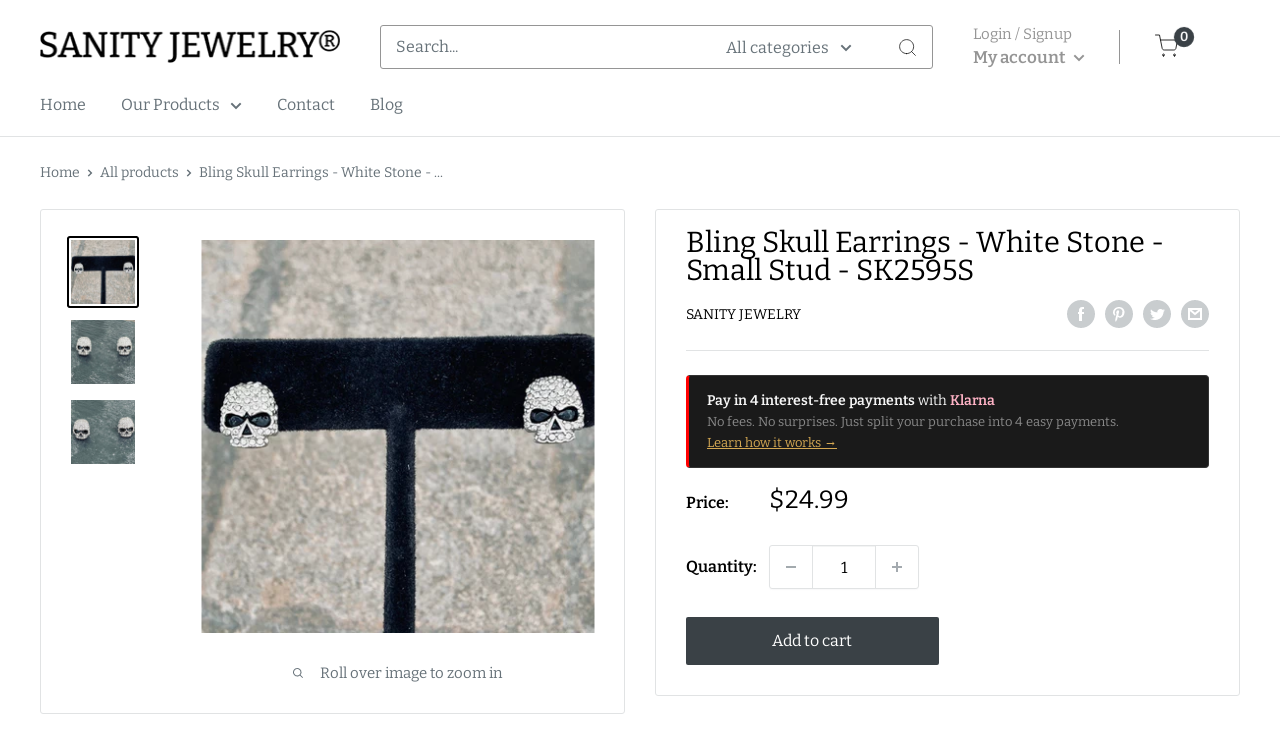

--- FILE ---
content_type: text/html; charset=utf-8
request_url: https://sanityjewelry.com/products/bling-skull-earrings-white-stone-small-stud-sk2595e
body_size: 37782
content:
<!doctype html>

<html class="no-js" lang="en">
  <head>
    
    <meta charset="utf-8">
    <meta name="viewport" content="width=device-width, initial-scale=1.0, height=device-height, minimum-scale=1.0, maximum-scale=1.0">
    <meta name="theme-color" content="#000000">
    <meta name="facebook-domain-verification" content="4znrn8smwd779vev3r8rz6czrk2dyn" /> 
    <meta name="facebook-domain-verification" content="gvqb7waa0le6ejb8b8lt30lqicyg3m" /><title>Bling Skull Earrings - White Stone - Small Stud - SK2595S
</title><meta name="description" content="The hypoallergenic solid stainless steel that these earrings are made of will leave your mind at ease knowing that it won’t rust, tarnish, or leave any sort of discoloration on your skin. Sanity guarantees quality in all of our products which will ease your mind knowing they aren’t made cheaply and won’t fall apart!  W"><link rel="canonical" href="https://sanityjewelry.com/products/bling-skull-earrings-white-stone-small-stud-sk2595e"><link rel="shortcut icon" href="//sanityjewelry.com/cdn/shop/files/favicon-logo_96x96.png?v=1738718507" type="image/png"><link rel="preload" as="style" href="//sanityjewelry.com/cdn/shop/t/27/assets/theme.css?v=29234387598530878141684349327">
    <link rel="preload" as="script" href="//sanityjewelry.com/cdn/shop/t/27/assets/theme.js?v=111090939716964595871664362832">
    <link rel="preconnect" href="https://cdn.shopify.com">
    <link rel="preconnect" href="https://fonts.shopifycdn.com">
    <link rel="dns-prefetch" href="https://productreviews.shopifycdn.com">
    <link rel="dns-prefetch" href="https://ajax.googleapis.com">
    <link rel="dns-prefetch" href="https://maps.googleapis.com">
    <link rel="dns-prefetch" href="https://maps.gstatic.com">

    <meta property="og:type" content="product">
  <meta property="og:title" content="Bling Skull Earrings - White Stone - Small Stud - SK2595S"><meta property="og:image" content="http://sanityjewelry.com/cdn/shop/products/earrings-bling-skull-earrings-white-stone-small-stud-sk2595e-sanity-jewelry-biker-jewelry-skull-jewelry-mens-necklace-mens-chains-biker-chains-abalone-bat-wings-pendant-chain-sk2561-2.jpg?v=1660174035">
    <meta property="og:image:secure_url" content="https://sanityjewelry.com/cdn/shop/products/earrings-bling-skull-earrings-white-stone-small-stud-sk2595e-sanity-jewelry-biker-jewelry-skull-jewelry-mens-necklace-mens-chains-biker-chains-abalone-bat-wings-pendant-chain-sk2561-2.jpg?v=1660174035">
    <meta property="og:image:width" content="2700">
    <meta property="og:image:height" content="2700"><meta property="product:price:amount" content="24.99">
  <meta property="product:price:currency" content="USD"><meta property="og:description" content="The hypoallergenic solid stainless steel that these earrings are made of will leave your mind at ease knowing that it won’t rust, tarnish, or leave any sort of discoloration on your skin. Sanity guarantees quality in all of our products which will ease your mind knowing they aren’t made cheaply and won’t fall apart!  W"><meta property="og:url" content="https://sanityjewelry.com/products/bling-skull-earrings-white-stone-small-stud-sk2595e">
<meta property="og:site_name" content="SANITY JEWELRY®"><meta name="twitter:card" content="summary"><meta name="twitter:title" content="Bling Skull Earrings - White Stone - Small Stud - SK2595S">
  <meta name="twitter:description" content="The hypoallergenic solid stainless steel that these earrings are made of will leave your mind at ease knowing that it won’t rust, tarnish, or leave any sort of discoloration on your skin. Sanity guarantees quality in all of our products which will ease your mind knowing they aren’t made cheaply and won’t fall apart! 
WE ALSO CARRY BRACELET CLICK HERE
RING CLICK HERE
PENDANT CLICK HERE">
  <meta name="twitter:image" content="https://sanityjewelry.com/cdn/shop/products/[base64].jpg?v=1660174035"><script type="text/javascript">const observer = new MutationObserver(e => { e.forEach(({ addedNodes: e }) => { e.forEach(e => { 1 === e.nodeType && "SCRIPT" === e.tagName && (e.innerHTML.includes("asyncLoad") && (e.innerHTML = e.innerHTML.replace("if(window.attachEvent)", "document.addEventListener('asyncLazyLoad',function(event){asyncLoad();});if(window.attachEvent)").replaceAll(", asyncLoad", ", function(){}")), e.innerHTML.includes("PreviewBarInjector") && (e.innerHTML = e.innerHTML.replace("DOMContentLoaded", "asyncLazyLoad")), (e.className == 'analytics') && (e.type = 'text/lazyload'),(e.src.includes("assets/storefront/features")||e.src.includes("assets/shopify_pay")||e.src.includes("connect.facebook.net"))&&(e.setAttribute("data-src", e.src), e.removeAttribute("src")))})})});observer.observe(document.documentElement,{childList:!0,subtree:!0})</script>  <script src="//cdn.shopify.com/s/files/1/0603/7530/2276/t/1/assets/option_selection.js" type="text/javascript"></script>

    <link rel="preload" href="//sanityjewelry.com/cdn/fonts/bitter/bitter_n4.0eb1d888c7dcf4b324dcc95156ce047a083f85f9.woff2" as="font" type="font/woff2" crossorigin><link rel="preload" href="//sanityjewelry.com/cdn/fonts/bitter/bitter_n4.0eb1d888c7dcf4b324dcc95156ce047a083f85f9.woff2" as="font" type="font/woff2" crossorigin><style>
  @font-face {
  font-family: Bitter;
  font-weight: 400;
  font-style: normal;
  font-display: swap;
  src: url("//sanityjewelry.com/cdn/fonts/bitter/bitter_n4.0eb1d888c7dcf4b324dcc95156ce047a083f85f9.woff2") format("woff2"),
       url("//sanityjewelry.com/cdn/fonts/bitter/bitter_n4.c816fa70d91ea90e3facdf24d42f14fc862a7052.woff") format("woff");
}

  @font-face {
  font-family: Bitter;
  font-weight: 400;
  font-style: normal;
  font-display: swap;
  src: url("//sanityjewelry.com/cdn/fonts/bitter/bitter_n4.0eb1d888c7dcf4b324dcc95156ce047a083f85f9.woff2") format("woff2"),
       url("//sanityjewelry.com/cdn/fonts/bitter/bitter_n4.c816fa70d91ea90e3facdf24d42f14fc862a7052.woff") format("woff");
}

@font-face {
  font-family: Bitter;
  font-weight: 600;
  font-style: normal;
  font-display: swap;
  src: url("//sanityjewelry.com/cdn/fonts/bitter/bitter_n6.a4e85bdfbab4b8a8041adef6e81d3963bfcda494.woff2") format("woff2"),
       url("//sanityjewelry.com/cdn/fonts/bitter/bitter_n6.63ca9f7700cc1934355ecc76946538d5601f3a84.woff") format("woff");
}

@font-face {
  font-family: Bitter;
  font-weight: 400;
  font-style: italic;
  font-display: swap;
  src: url("//sanityjewelry.com/cdn/fonts/bitter/bitter_i4.67df40d17d77ae12f13ff551bfa685c46846abc0.woff2") format("woff2"),
       url("//sanityjewelry.com/cdn/fonts/bitter/bitter_i4.b634e2f1232e0bcbc4eca7a49cd637dc6763bba9.woff") format("woff");
}


  @font-face {
  font-family: Bitter;
  font-weight: 700;
  font-style: normal;
  font-display: swap;
  src: url("//sanityjewelry.com/cdn/fonts/bitter/bitter_n7.6f54d15cb20937e632243f04624136dd03296182.woff2") format("woff2"),
       url("//sanityjewelry.com/cdn/fonts/bitter/bitter_n7.a83f6c3c62c7eb472ab1c4f0356455e4be4dfdc5.woff") format("woff");
}

  @font-face {
  font-family: Bitter;
  font-weight: 400;
  font-style: italic;
  font-display: swap;
  src: url("//sanityjewelry.com/cdn/fonts/bitter/bitter_i4.67df40d17d77ae12f13ff551bfa685c46846abc0.woff2") format("woff2"),
       url("//sanityjewelry.com/cdn/fonts/bitter/bitter_i4.b634e2f1232e0bcbc4eca7a49cd637dc6763bba9.woff") format("woff");
}

  @font-face {
  font-family: Bitter;
  font-weight: 700;
  font-style: italic;
  font-display: swap;
  src: url("//sanityjewelry.com/cdn/fonts/bitter/bitter_i7.485957fb58715eb0a05a877c35d35fd280cb7e07.woff2") format("woff2"),
       url("//sanityjewelry.com/cdn/fonts/bitter/bitter_i7.3f7595391ddb853e63ac4226f896c9702ca9b5b0.woff") format("woff");
}


  :root {
    --default-text-font-size : 15px;
    --base-text-font-size    : 16px;
    --heading-font-family    : Bitter, serif;
    --heading-font-weight    : 400;
    --heading-font-style     : normal;
    --text-font-family       : Bitter, serif;
    --text-font-weight       : 400;
    --text-font-style        : normal;
    --text-font-bolder-weight: 600;
    --text-link-decoration   : underline;

    --text-color               : #677279;
    --text-color-rgb           : 103, 114, 121;
    --heading-color            : #000000;
    --border-color             : #e1e3e4;
    --border-color-rgb         : 225, 227, 228;
    --form-border-color        : #d4d6d8;
    --accent-color             : #000000;
    --accent-color-rgb         : 0, 0, 0;
    --link-color               : #000000;
    --link-color-hover         : #000000;
    --background               : #ffffff;
    --secondary-background     : #ffffff;
    --secondary-background-rgb : 255, 255, 255;
    --accent-background        : rgba(0, 0, 0, 0.08);

    --input-background: #ffffff;

    --error-color       : #ff0000;
    --error-background  : rgba(255, 0, 0, 0.07);
    --success-color     : #00aa00;
    --success-background: rgba(0, 170, 0, 0.11);

    --primary-button-background      : #3a4146;
    --primary-button-background-rgb  : 58, 65, 70;
    --primary-button-text-color      : #ffffff;
    --secondary-button-background    : #3a4146;
    --secondary-button-background-rgb: 58, 65, 70;
    --secondary-button-text-color    : #ffffff;

    --header-background      : #ffffff;
    --header-text-color      : #ffffff;
    --header-light-text-color: #ffffff;
    --header-border-color    : rgba(255, 255, 255, 0.3);
    --header-accent-color    : #3a4146;

    --footer-background-color:    #f7f7f7;
    --footer-heading-text-color:  #000000;
    --footer-body-text-color:     #000000;
    --footer-body-text-color-rgb: 0, 0, 0;
    --footer-accent-color:        #3a4146;
    --footer-accent-color-rgb:    58, 65, 70;
    --footer-border:              none;
    
    --flickity-arrow-color: #abb1b4;--product-on-sale-accent           : #ee0000;
    --product-on-sale-accent-rgb       : 238, 0, 0;
    --product-on-sale-color            : #ffffff;
    --product-in-stock-color           : #008a00;
    --product-low-stock-color          : #ee0000;
    --product-sold-out-color           : #8a9297;
    --product-custom-label-1-background: #008a00;
    --product-custom-label-1-color     : #ffffff;
    --product-custom-label-2-background: #00a500;
    --product-custom-label-2-color     : #ffffff;
    --product-review-star-color        : #ffbd00;

    --mobile-container-gutter : 20px;
    --desktop-container-gutter: 40px;

    /* Shopify related variables */
    --payment-terms-background-color: #ffffff;
  }
</style>

<script>
  // IE11 does not have support for CSS variables, so we have to polyfill them
  if (!(((window || {}).CSS || {}).supports && window.CSS.supports('(--a: 0)'))) {
    const script = document.createElement('script');
    script.type = 'text/javascript';
    script.src = 'https://cdn.jsdelivr.net/npm/css-vars-ponyfill@2';
    script.onload = function() {
      cssVars({});
    };

    document.getElementsByTagName('head')[0].appendChild(script);
  }
</script>

 
  
    <script>window.performance && window.performance.mark && window.performance.mark('shopify.content_for_header.start');</script><meta name="google-site-verification" content="V4c5JwOzuzaKZCnXAwozmeki26wAp7xasJZsQr4WPIM">
<meta name="google-site-verification" content="zrTqaF5NS5JcEGPUXjK1kx1wO7Wg4GjX-bP_ZV-ZASY">
<meta id="shopify-digital-wallet" name="shopify-digital-wallet" content="/16333255/digital_wallets/dialog">
<meta name="shopify-checkout-api-token" content="73a4729927fed111689b5e98a859f720">
<meta id="in-context-paypal-metadata" data-shop-id="16333255" data-venmo-supported="true" data-environment="production" data-locale="en_US" data-paypal-v4="true" data-currency="USD">
<link rel="alternate" type="application/json+oembed" href="https://sanityjewelry.com/products/bling-skull-earrings-white-stone-small-stud-sk2595e.oembed">
<script async="async" src="/checkouts/internal/preloads.js?locale=en-US"></script>
<script id="shopify-features" type="application/json">{"accessToken":"73a4729927fed111689b5e98a859f720","betas":["rich-media-storefront-analytics"],"domain":"sanityjewelry.com","predictiveSearch":true,"shopId":16333255,"locale":"en"}</script>
<script>var Shopify = Shopify || {};
Shopify.shop = "sanity-jewelry.myshopify.com";
Shopify.locale = "en";
Shopify.currency = {"active":"USD","rate":"1.0"};
Shopify.country = "US";
Shopify.theme = {"name":"R+Warehouse-ITG | Optimized","id":124950806643,"schema_name":"Warehouse","schema_version":"2.8.4","theme_store_id":871,"role":"main"};
Shopify.theme.handle = "null";
Shopify.theme.style = {"id":null,"handle":null};
Shopify.cdnHost = "sanityjewelry.com/cdn";
Shopify.routes = Shopify.routes || {};
Shopify.routes.root = "/";</script>
<script type="module">!function(o){(o.Shopify=o.Shopify||{}).modules=!0}(window);</script>
<script>!function(o){function n(){var o=[];function n(){o.push(Array.prototype.slice.apply(arguments))}return n.q=o,n}var t=o.Shopify=o.Shopify||{};t.loadFeatures=n(),t.autoloadFeatures=n()}(window);</script>
<script id="shop-js-analytics" type="application/json">{"pageType":"product"}</script>
<script defer="defer" async type="module" src="//sanityjewelry.com/cdn/shopifycloud/shop-js/modules/v2/client.init-shop-cart-sync_BApSsMSl.en.esm.js"></script>
<script defer="defer" async type="module" src="//sanityjewelry.com/cdn/shopifycloud/shop-js/modules/v2/chunk.common_CBoos6YZ.esm.js"></script>
<script type="module">
  await import("//sanityjewelry.com/cdn/shopifycloud/shop-js/modules/v2/client.init-shop-cart-sync_BApSsMSl.en.esm.js");
await import("//sanityjewelry.com/cdn/shopifycloud/shop-js/modules/v2/chunk.common_CBoos6YZ.esm.js");

  window.Shopify.SignInWithShop?.initShopCartSync?.({"fedCMEnabled":true,"windoidEnabled":true});

</script>
<script>(function() {
  var isLoaded = false;
  function asyncLoad() {
    if (isLoaded) return;
    isLoaded = true;
    var urls = ["\/\/shopify.privy.com\/widget.js?shop=sanity-jewelry.myshopify.com","https:\/\/hidepaypal2-static.inscoder.com\/st-hidepaypal-cart-on.min.js?shop=sanity-jewelry.myshopify.com","https:\/\/hidepaypal2-static.inscoder.com\/st-hidepaypal-checkout-on.min.js?shop=sanity-jewelry.myshopify.com","https:\/\/hidepaypal2-static.inscoder.com\/st-hidepaypal-product-on.min.js?shop=sanity-jewelry.myshopify.com","https:\/\/cdn-bundler.nice-team.net\/app\/js\/bundler.js?shop=sanity-jewelry.myshopify.com","https:\/\/cdn.attn.tv\/sanityjewelry\/dtag.js?shop=sanity-jewelry.myshopify.com","https:\/\/ppslider.netlify.app\/s\/v1.sanity-jewelry.js?ac1=000000\u0026ap=ms\u0026arrows_bg=ffffff\u0026at=cho\u0026dc1=\u0026dc2=\u0026dots_bg=\u0026dots_type=none\u0026dots_vposition=bottom\u0026ds=true\u0026hide=\u0026max_slides=5\u0026slider_mode=img_swap\u0026v=2\u0026vif=\u0026shop=sanity-jewelry.myshopify.com"];
    for (var i = 0; i < urls.length; i++) {
      var s = document.createElement('script');
      s.type = 'text/javascript';
      s.async = true;
      s.src = urls[i];
      var x = document.getElementsByTagName('script')[0];
      x.parentNode.insertBefore(s, x);
    }
  };
  if(window.attachEvent) {
    window.attachEvent('onload', asyncLoad);
  } else {
    window.addEventListener('load', asyncLoad, false);
  }
})();</script>
<script id="__st">var __st={"a":16333255,"offset":-18000,"reqid":"7532740a-8795-4a99-85c1-9fea4d6d1431-1768935973","pageurl":"sanityjewelry.com\/products\/bling-skull-earrings-white-stone-small-stud-sk2595e","u":"fb749ce87c2d","p":"product","rtyp":"product","rid":6787586850931};</script>
<script>window.ShopifyPaypalV4VisibilityTracking = true;</script>
<script id="captcha-bootstrap">!function(){'use strict';const t='contact',e='account',n='new_comment',o=[[t,t],['blogs',n],['comments',n],[t,'customer']],c=[[e,'customer_login'],[e,'guest_login'],[e,'recover_customer_password'],[e,'create_customer']],r=t=>t.map((([t,e])=>`form[action*='/${t}']:not([data-nocaptcha='true']) input[name='form_type'][value='${e}']`)).join(','),a=t=>()=>t?[...document.querySelectorAll(t)].map((t=>t.form)):[];function s(){const t=[...o],e=r(t);return a(e)}const i='password',u='form_key',d=['recaptcha-v3-token','g-recaptcha-response','h-captcha-response',i],f=()=>{try{return window.sessionStorage}catch{return}},m='__shopify_v',_=t=>t.elements[u];function p(t,e,n=!1){try{const o=window.sessionStorage,c=JSON.parse(o.getItem(e)),{data:r}=function(t){const{data:e,action:n}=t;return t[m]||n?{data:e,action:n}:{data:t,action:n}}(c);for(const[e,n]of Object.entries(r))t.elements[e]&&(t.elements[e].value=n);n&&o.removeItem(e)}catch(o){console.error('form repopulation failed',{error:o})}}const l='form_type',E='cptcha';function T(t){t.dataset[E]=!0}const w=window,h=w.document,L='Shopify',v='ce_forms',y='captcha';let A=!1;((t,e)=>{const n=(g='f06e6c50-85a8-45c8-87d0-21a2b65856fe',I='https://cdn.shopify.com/shopifycloud/storefront-forms-hcaptcha/ce_storefront_forms_captcha_hcaptcha.v1.5.2.iife.js',D={infoText:'Protected by hCaptcha',privacyText:'Privacy',termsText:'Terms'},(t,e,n)=>{const o=w[L][v],c=o.bindForm;if(c)return c(t,g,e,D).then(n);var r;o.q.push([[t,g,e,D],n]),r=I,A||(h.body.append(Object.assign(h.createElement('script'),{id:'captcha-provider',async:!0,src:r})),A=!0)});var g,I,D;w[L]=w[L]||{},w[L][v]=w[L][v]||{},w[L][v].q=[],w[L][y]=w[L][y]||{},w[L][y].protect=function(t,e){n(t,void 0,e),T(t)},Object.freeze(w[L][y]),function(t,e,n,w,h,L){const[v,y,A,g]=function(t,e,n){const i=e?o:[],u=t?c:[],d=[...i,...u],f=r(d),m=r(i),_=r(d.filter((([t,e])=>n.includes(e))));return[a(f),a(m),a(_),s()]}(w,h,L),I=t=>{const e=t.target;return e instanceof HTMLFormElement?e:e&&e.form},D=t=>v().includes(t);t.addEventListener('submit',(t=>{const e=I(t);if(!e)return;const n=D(e)&&!e.dataset.hcaptchaBound&&!e.dataset.recaptchaBound,o=_(e),c=g().includes(e)&&(!o||!o.value);(n||c)&&t.preventDefault(),c&&!n&&(function(t){try{if(!f())return;!function(t){const e=f();if(!e)return;const n=_(t);if(!n)return;const o=n.value;o&&e.removeItem(o)}(t);const e=Array.from(Array(32),(()=>Math.random().toString(36)[2])).join('');!function(t,e){_(t)||t.append(Object.assign(document.createElement('input'),{type:'hidden',name:u})),t.elements[u].value=e}(t,e),function(t,e){const n=f();if(!n)return;const o=[...t.querySelectorAll(`input[type='${i}']`)].map((({name:t})=>t)),c=[...d,...o],r={};for(const[a,s]of new FormData(t).entries())c.includes(a)||(r[a]=s);n.setItem(e,JSON.stringify({[m]:1,action:t.action,data:r}))}(t,e)}catch(e){console.error('failed to persist form',e)}}(e),e.submit())}));const S=(t,e)=>{t&&!t.dataset[E]&&(n(t,e.some((e=>e===t))),T(t))};for(const o of['focusin','change'])t.addEventListener(o,(t=>{const e=I(t);D(e)&&S(e,y())}));const B=e.get('form_key'),M=e.get(l),P=B&&M;t.addEventListener('DOMContentLoaded',(()=>{const t=y();if(P)for(const e of t)e.elements[l].value===M&&p(e,B);[...new Set([...A(),...v().filter((t=>'true'===t.dataset.shopifyCaptcha))])].forEach((e=>S(e,t)))}))}(h,new URLSearchParams(w.location.search),n,t,e,['guest_login'])})(!0,!0)}();</script>
<script integrity="sha256-4kQ18oKyAcykRKYeNunJcIwy7WH5gtpwJnB7kiuLZ1E=" data-source-attribution="shopify.loadfeatures" defer="defer" src="//sanityjewelry.com/cdn/shopifycloud/storefront/assets/storefront/load_feature-a0a9edcb.js" crossorigin="anonymous"></script>
<script data-source-attribution="shopify.dynamic_checkout.dynamic.init">var Shopify=Shopify||{};Shopify.PaymentButton=Shopify.PaymentButton||{isStorefrontPortableWallets:!0,init:function(){window.Shopify.PaymentButton.init=function(){};var t=document.createElement("script");t.src="https://sanityjewelry.com/cdn/shopifycloud/portable-wallets/latest/portable-wallets.en.js",t.type="module",document.head.appendChild(t)}};
</script>
<script data-source-attribution="shopify.dynamic_checkout.buyer_consent">
  function portableWalletsHideBuyerConsent(e){var t=document.getElementById("shopify-buyer-consent"),n=document.getElementById("shopify-subscription-policy-button");t&&n&&(t.classList.add("hidden"),t.setAttribute("aria-hidden","true"),n.removeEventListener("click",e))}function portableWalletsShowBuyerConsent(e){var t=document.getElementById("shopify-buyer-consent"),n=document.getElementById("shopify-subscription-policy-button");t&&n&&(t.classList.remove("hidden"),t.removeAttribute("aria-hidden"),n.addEventListener("click",e))}window.Shopify?.PaymentButton&&(window.Shopify.PaymentButton.hideBuyerConsent=portableWalletsHideBuyerConsent,window.Shopify.PaymentButton.showBuyerConsent=portableWalletsShowBuyerConsent);
</script>
<script>
  function portableWalletsCleanup(e){e&&e.src&&console.error("Failed to load portable wallets script "+e.src);var t=document.querySelectorAll("shopify-accelerated-checkout .shopify-payment-button__skeleton, shopify-accelerated-checkout-cart .wallet-cart-button__skeleton"),e=document.getElementById("shopify-buyer-consent");for(let e=0;e<t.length;e++)t[e].remove();e&&e.remove()}function portableWalletsNotLoadedAsModule(e){e instanceof ErrorEvent&&"string"==typeof e.message&&e.message.includes("import.meta")&&"string"==typeof e.filename&&e.filename.includes("portable-wallets")&&(window.removeEventListener("error",portableWalletsNotLoadedAsModule),window.Shopify.PaymentButton.failedToLoad=e,"loading"===document.readyState?document.addEventListener("DOMContentLoaded",window.Shopify.PaymentButton.init):window.Shopify.PaymentButton.init())}window.addEventListener("error",portableWalletsNotLoadedAsModule);
</script>

<script type="module" src="https://sanityjewelry.com/cdn/shopifycloud/portable-wallets/latest/portable-wallets.en.js" onError="portableWalletsCleanup(this)" crossorigin="anonymous"></script>
<script nomodule>
  document.addEventListener("DOMContentLoaded", portableWalletsCleanup);
</script>

<link id="shopify-accelerated-checkout-styles" rel="stylesheet" media="screen" href="https://sanityjewelry.com/cdn/shopifycloud/portable-wallets/latest/accelerated-checkout-backwards-compat.css" crossorigin="anonymous">
<style id="shopify-accelerated-checkout-cart">
        #shopify-buyer-consent {
  margin-top: 1em;
  display: inline-block;
  width: 100%;
}

#shopify-buyer-consent.hidden {
  display: none;
}

#shopify-subscription-policy-button {
  background: none;
  border: none;
  padding: 0;
  text-decoration: underline;
  font-size: inherit;
  cursor: pointer;
}

#shopify-subscription-policy-button::before {
  box-shadow: none;
}

      </style>

<script>window.performance && window.performance.mark && window.performance.mark('shopify.content_for_header.end');</script>

    <link rel="stylesheet" href="//sanityjewelry.com/cdn/shop/t/27/assets/theme.css?v=29234387598530878141684349327">
    <link rel="stylesheet" href="//sanityjewelry.com/cdn/shop/t/27/assets/slick-theme.css?v=157314455457895075361664362832">
  <link rel="stylesheet" href="//sanityjewelry.com/cdn/shop/t/27/assets/slick.css?v=98340474046176884051664362832">


    
  <script type="application/ld+json">
  {
    "@context": "https://schema.org",
    "@type": "Product",
    "productID": 6787586850931,
    "offers": [{
          "@type": "Offer",
          "name": "Default Title",
          "availability":"https://schema.org/InStock",
          "price": 24.99,
          "priceCurrency": "USD",
          "priceValidUntil": "2026-01-30",
          "url": "/products/bling-skull-earrings-white-stone-small-stud-sk2595e?variant=39908202250355"
        }
],"brand": {
      "@type": "Brand",
      "name": "Sanity Jewelry"
    },
    "name": "Bling Skull Earrings - White Stone - Small Stud - SK2595S",
    "age_group": "adult",
    "gender": "unisex",
    "color": "Crystal",
    "description": "The hypoallergenic solid stainless steel that these earrings are made of will leave your mind at ease knowing that it won’t rust, tarnish, or leave any sort of discoloration on your skin. Sanity guarantees quality in all of our products which will ease your mind knowing they aren’t made cheaply and won’t fall apart! \nWE ALSO CARRY BRACELET CLICK HERE\nRING CLICK HERE\nPENDANT CLICK HERE",
    "category": "Earrings",
    "url": "/products/bling-skull-earrings-white-stone-small-stud-sk2595e",
    "sku": "",
    "image": {
      "@type": "ImageObject",
      "url": "https://sanityjewelry.com/cdn/shop/products/earrings-bling-skull-earrings-white-stone-small-stud-sk2595e-sanity-jewelry-biker-jewelry-skull-jewelry-mens-necklace-mens-chains-biker-chains-abalone-bat-wings-pendant-chain-sk2561-2.jpg?v=1660174035&width=1024",
      "image": "https://sanityjewelry.com/cdn/shop/products/earrings-bling-skull-earrings-white-stone-small-stud-sk2595e-sanity-jewelry-biker-jewelry-skull-jewelry-mens-necklace-mens-chains-biker-chains-abalone-bat-wings-pendant-chain-sk2561-2.jpg?v=1660174035&width=1024",
      "name": "Sanity Jewelry Earrings Bling Skull Earrings - White Stone - Small Stud - SK2595E",
      "width": "1024",
      "height": "1024"
    }
  }
  </script>



  <script type="application/ld+json">
  {
    "@context": "https://schema.org",
    "@type": "BreadcrumbList",
  "itemListElement": [{
      "@type": "ListItem",
      "position": 1,
      "name": "Home",
      "item": "https://sanityjewelry.com"
    },{
          "@type": "ListItem",
          "position": 2,
          "name": "Bling Skull Earrings - White Stone - Small Stud - SK2595S",
          "item": "https://sanityjewelry.com/products/bling-skull-earrings-white-stone-small-stud-sk2595e"
        }]
  }
  </script>



    <script>
      // This allows to expose several variables to the global scope, to be used in scripts
      window.theme = {
        pageType: "product",
        cartCount: 0,
        moneyFormat: "${{amount}}",
        moneyWithCurrencyFormat: "${{amount}} USD",
        currencyCodeEnabled: false,
        showDiscount: true,
        discountMode: "saving",
        searchMode: "product,article",
        searchUnavailableProducts: "last",
        cartType: "drawer"
      };

      window.routes = {
        rootUrl: "\/",
        rootUrlWithoutSlash: '',
        cartUrl: "\/cart",
        cartAddUrl: "\/cart\/add",
        cartChangeUrl: "\/cart\/change",
        searchUrl: "\/search",
        productRecommendationsUrl: "\/recommendations\/products"
      };

      window.languages = {
        productRegularPrice: "Regular price",
        productSalePrice: "Sale price",
        collectionOnSaleLabel: "Save {{savings}}",
        productFormUnavailable: "Make a selection",
        productFormAddToCart: "Add to cart",
        productFormPreOrder: "Pre-order",
        productFormSoldOut: "Sold out",
        productAdded: "Product has been added to your cart",
        productAddedShort: "Added!",
        shippingEstimatorNoResults: "No shipping could be found for your address.",
        shippingEstimatorOneResult: "There is one shipping rate for your address:",
        shippingEstimatorMultipleResults: "There are {{count}} shipping rates for your address:",
        shippingEstimatorErrors: "There are some errors:"
      };

      window.lazySizesConfig = {
        loadHidden: false,
        hFac: 0.8,
        expFactor: 3,
        customMedia: {
          '--phone': '(max-width: 640px)',
          '--tablet': '(min-width: 641px) and (max-width: 1023px)',
          '--lap': '(min-width: 1024px)'
        }
      };

      document.documentElement.className = document.documentElement.className.replace('no-js', 'js');
    </script><script src="//sanityjewelry.com/cdn/shop/t/27/assets/jquery.min.js?v=115860211936397945481664362832"></script>
    <script src="//sanityjewelry.com/cdn/shop/t/27/assets/theme.js?v=111090939716964595871664362832" defer></script>
    <!-- "snippets/alireviews_core.liquid" was not rendered, the associated app was uninstalled --> 
    <script src="//sanityjewelry.com/cdn/shop/t/27/assets/custom.js?v=100097423900500623191664516755" defer></script>
    <script src="//sanityjewelry.com/cdn/shop/t/27/assets/slick.min.js?v=71779134894361685811664362832" defer="defer"></script>
 <script src="https://cdn.shopify.com/s/files/1/0382/4185/files/ajaxinate.js?937" defer="defer"></script><script>
        (function () {
          window.onpageshow = function() {
            // We force re-freshing the cart content onpageshow, as most browsers will serve a cache copy when hitting the
            // back button, which cause staled data
            document.documentElement.dispatchEvent(new CustomEvent('cart:refresh', {
              bubbles: true,
              detail: {scrollToTop: false}
            }));
          };
        })();
      </script><meta name="google-site-verification" content="EJGz2PfWgIdGXQL1lV-f-UttlSsGj-W-f-ykMSee5EY" />

  <!-- Google tag (gtag.js) -->
<script async src="https://www.googletagmanager.com/gtag/js?id=UA-97673341-1"></script>
<script>
  window.dataLayer = window.dataLayer || [];
  function gtag(){dataLayer.push(arguments);}
  gtag('js', new Date()); 

  gtag('config', 'UA-97673341-1');
</script>
  <!-- Google tag (gtag.js) -->
<script async src="https://www.googletagmanager.com/gtag/js?id=G-CBJ7XQFTKN"></script>
<script>
  window.dataLayer = window.dataLayer || [];
  function gtag(){dataLayer.push(arguments);}
  gtag('js', new Date());

  gtag('config', 'G-CBJ7XQFTKN');
</script>

 <link href="https://monorail-edge.shopifysvc.com" rel="dns-prefetch">
<script>(function(){if ("sendBeacon" in navigator && "performance" in window) {try {var session_token_from_headers = performance.getEntriesByType('navigation')[0].serverTiming.find(x => x.name == '_s').description;} catch {var session_token_from_headers = undefined;}var session_cookie_matches = document.cookie.match(/_shopify_s=([^;]*)/);var session_token_from_cookie = session_cookie_matches && session_cookie_matches.length === 2 ? session_cookie_matches[1] : "";var session_token = session_token_from_headers || session_token_from_cookie || "";function handle_abandonment_event(e) {var entries = performance.getEntries().filter(function(entry) {return /monorail-edge.shopifysvc.com/.test(entry.name);});if (!window.abandonment_tracked && entries.length === 0) {window.abandonment_tracked = true;var currentMs = Date.now();var navigation_start = performance.timing.navigationStart;var payload = {shop_id: 16333255,url: window.location.href,navigation_start,duration: currentMs - navigation_start,session_token,page_type: "product"};window.navigator.sendBeacon("https://monorail-edge.shopifysvc.com/v1/produce", JSON.stringify({schema_id: "online_store_buyer_site_abandonment/1.1",payload: payload,metadata: {event_created_at_ms: currentMs,event_sent_at_ms: currentMs}}));}}window.addEventListener('pagehide', handle_abandonment_event);}}());</script>
<script id="web-pixels-manager-setup">(function e(e,d,r,n,o){if(void 0===o&&(o={}),!Boolean(null===(a=null===(i=window.Shopify)||void 0===i?void 0:i.analytics)||void 0===a?void 0:a.replayQueue)){var i,a;window.Shopify=window.Shopify||{};var t=window.Shopify;t.analytics=t.analytics||{};var s=t.analytics;s.replayQueue=[],s.publish=function(e,d,r){return s.replayQueue.push([e,d,r]),!0};try{self.performance.mark("wpm:start")}catch(e){}var l=function(){var e={modern:/Edge?\/(1{2}[4-9]|1[2-9]\d|[2-9]\d{2}|\d{4,})\.\d+(\.\d+|)|Firefox\/(1{2}[4-9]|1[2-9]\d|[2-9]\d{2}|\d{4,})\.\d+(\.\d+|)|Chrom(ium|e)\/(9{2}|\d{3,})\.\d+(\.\d+|)|(Maci|X1{2}).+ Version\/(15\.\d+|(1[6-9]|[2-9]\d|\d{3,})\.\d+)([,.]\d+|)( \(\w+\)|)( Mobile\/\w+|) Safari\/|Chrome.+OPR\/(9{2}|\d{3,})\.\d+\.\d+|(CPU[ +]OS|iPhone[ +]OS|CPU[ +]iPhone|CPU IPhone OS|CPU iPad OS)[ +]+(15[._]\d+|(1[6-9]|[2-9]\d|\d{3,})[._]\d+)([._]\d+|)|Android:?[ /-](13[3-9]|1[4-9]\d|[2-9]\d{2}|\d{4,})(\.\d+|)(\.\d+|)|Android.+Firefox\/(13[5-9]|1[4-9]\d|[2-9]\d{2}|\d{4,})\.\d+(\.\d+|)|Android.+Chrom(ium|e)\/(13[3-9]|1[4-9]\d|[2-9]\d{2}|\d{4,})\.\d+(\.\d+|)|SamsungBrowser\/([2-9]\d|\d{3,})\.\d+/,legacy:/Edge?\/(1[6-9]|[2-9]\d|\d{3,})\.\d+(\.\d+|)|Firefox\/(5[4-9]|[6-9]\d|\d{3,})\.\d+(\.\d+|)|Chrom(ium|e)\/(5[1-9]|[6-9]\d|\d{3,})\.\d+(\.\d+|)([\d.]+$|.*Safari\/(?![\d.]+ Edge\/[\d.]+$))|(Maci|X1{2}).+ Version\/(10\.\d+|(1[1-9]|[2-9]\d|\d{3,})\.\d+)([,.]\d+|)( \(\w+\)|)( Mobile\/\w+|) Safari\/|Chrome.+OPR\/(3[89]|[4-9]\d|\d{3,})\.\d+\.\d+|(CPU[ +]OS|iPhone[ +]OS|CPU[ +]iPhone|CPU IPhone OS|CPU iPad OS)[ +]+(10[._]\d+|(1[1-9]|[2-9]\d|\d{3,})[._]\d+)([._]\d+|)|Android:?[ /-](13[3-9]|1[4-9]\d|[2-9]\d{2}|\d{4,})(\.\d+|)(\.\d+|)|Mobile Safari.+OPR\/([89]\d|\d{3,})\.\d+\.\d+|Android.+Firefox\/(13[5-9]|1[4-9]\d|[2-9]\d{2}|\d{4,})\.\d+(\.\d+|)|Android.+Chrom(ium|e)\/(13[3-9]|1[4-9]\d|[2-9]\d{2}|\d{4,})\.\d+(\.\d+|)|Android.+(UC? ?Browser|UCWEB|U3)[ /]?(15\.([5-9]|\d{2,})|(1[6-9]|[2-9]\d|\d{3,})\.\d+)\.\d+|SamsungBrowser\/(5\.\d+|([6-9]|\d{2,})\.\d+)|Android.+MQ{2}Browser\/(14(\.(9|\d{2,})|)|(1[5-9]|[2-9]\d|\d{3,})(\.\d+|))(\.\d+|)|K[Aa][Ii]OS\/(3\.\d+|([4-9]|\d{2,})\.\d+)(\.\d+|)/},d=e.modern,r=e.legacy,n=navigator.userAgent;return n.match(d)?"modern":n.match(r)?"legacy":"unknown"}(),u="modern"===l?"modern":"legacy",c=(null!=n?n:{modern:"",legacy:""})[u],f=function(e){return[e.baseUrl,"/wpm","/b",e.hashVersion,"modern"===e.buildTarget?"m":"l",".js"].join("")}({baseUrl:d,hashVersion:r,buildTarget:u}),m=function(e){var d=e.version,r=e.bundleTarget,n=e.surface,o=e.pageUrl,i=e.monorailEndpoint;return{emit:function(e){var a=e.status,t=e.errorMsg,s=(new Date).getTime(),l=JSON.stringify({metadata:{event_sent_at_ms:s},events:[{schema_id:"web_pixels_manager_load/3.1",payload:{version:d,bundle_target:r,page_url:o,status:a,surface:n,error_msg:t},metadata:{event_created_at_ms:s}}]});if(!i)return console&&console.warn&&console.warn("[Web Pixels Manager] No Monorail endpoint provided, skipping logging."),!1;try{return self.navigator.sendBeacon.bind(self.navigator)(i,l)}catch(e){}var u=new XMLHttpRequest;try{return u.open("POST",i,!0),u.setRequestHeader("Content-Type","text/plain"),u.send(l),!0}catch(e){return console&&console.warn&&console.warn("[Web Pixels Manager] Got an unhandled error while logging to Monorail."),!1}}}}({version:r,bundleTarget:l,surface:e.surface,pageUrl:self.location.href,monorailEndpoint:e.monorailEndpoint});try{o.browserTarget=l,function(e){var d=e.src,r=e.async,n=void 0===r||r,o=e.onload,i=e.onerror,a=e.sri,t=e.scriptDataAttributes,s=void 0===t?{}:t,l=document.createElement("script"),u=document.querySelector("head"),c=document.querySelector("body");if(l.async=n,l.src=d,a&&(l.integrity=a,l.crossOrigin="anonymous"),s)for(var f in s)if(Object.prototype.hasOwnProperty.call(s,f))try{l.dataset[f]=s[f]}catch(e){}if(o&&l.addEventListener("load",o),i&&l.addEventListener("error",i),u)u.appendChild(l);else{if(!c)throw new Error("Did not find a head or body element to append the script");c.appendChild(l)}}({src:f,async:!0,onload:function(){if(!function(){var e,d;return Boolean(null===(d=null===(e=window.Shopify)||void 0===e?void 0:e.analytics)||void 0===d?void 0:d.initialized)}()){var d=window.webPixelsManager.init(e)||void 0;if(d){var r=window.Shopify.analytics;r.replayQueue.forEach((function(e){var r=e[0],n=e[1],o=e[2];d.publishCustomEvent(r,n,o)})),r.replayQueue=[],r.publish=d.publishCustomEvent,r.visitor=d.visitor,r.initialized=!0}}},onerror:function(){return m.emit({status:"failed",errorMsg:"".concat(f," has failed to load")})},sri:function(e){var d=/^sha384-[A-Za-z0-9+/=]+$/;return"string"==typeof e&&d.test(e)}(c)?c:"",scriptDataAttributes:o}),m.emit({status:"loading"})}catch(e){m.emit({status:"failed",errorMsg:(null==e?void 0:e.message)||"Unknown error"})}}})({shopId: 16333255,storefrontBaseUrl: "https://sanityjewelry.com",extensionsBaseUrl: "https://extensions.shopifycdn.com/cdn/shopifycloud/web-pixels-manager",monorailEndpoint: "https://monorail-edge.shopifysvc.com/unstable/produce_batch",surface: "storefront-renderer",enabledBetaFlags: ["2dca8a86"],webPixelsConfigList: [{"id":"1481408627","configuration":"{\"businessId\":\"0A80C518E60FB1C25F1F6366\",\"environment\":\"production\",\"debug\":\"false\"}","eventPayloadVersion":"v1","runtimeContext":"STRICT","scriptVersion":"d5ef50063231899b62b2e476e608105a","type":"APP","apiClientId":861484,"privacyPurposes":["ANALYTICS","MARKETING","SALE_OF_DATA"],"dataSharingAdjustments":{"protectedCustomerApprovalScopes":["read_customer_email","read_customer_name","read_customer_personal_data","read_customer_phone"]}},{"id":"388595827","configuration":"{\"config\":\"{\\\"google_tag_ids\\\":[\\\"G-CBJ7XQFTKN\\\",\\\"AW-729831736\\\",\\\"GT-5DFRW3S\\\",\\\"G-ZDN1JLD2TR\\\"],\\\"target_country\\\":\\\"US\\\",\\\"gtag_events\\\":[{\\\"type\\\":\\\"search\\\",\\\"action_label\\\":[\\\"G-CBJ7XQFTKN\\\",\\\"AW-729831736\\\/phAuCNfM28EBELiygdwC\\\",\\\"G-ZDN1JLD2TR\\\"]},{\\\"type\\\":\\\"begin_checkout\\\",\\\"action_label\\\":[\\\"G-CBJ7XQFTKN\\\",\\\"AW-729831736\\\/jhzzCNTM28EBELiygdwC\\\",\\\"G-ZDN1JLD2TR\\\"]},{\\\"type\\\":\\\"view_item\\\",\\\"action_label\\\":[\\\"G-CBJ7XQFTKN\\\",\\\"AW-729831736\\\/m7d0CM7M28EBELiygdwC\\\",\\\"MC-FMQWLEN8T1\\\",\\\"G-ZDN1JLD2TR\\\"]},{\\\"type\\\":\\\"purchase\\\",\\\"action_label\\\":[\\\"G-CBJ7XQFTKN\\\",\\\"AW-729831736\\\/Ui9sCMvM28EBELiygdwC\\\",\\\"MC-FMQWLEN8T1\\\",\\\"G-ZDN1JLD2TR\\\"]},{\\\"type\\\":\\\"page_view\\\",\\\"action_label\\\":[\\\"G-CBJ7XQFTKN\\\",\\\"AW-729831736\\\/q38bCMjM28EBELiygdwC\\\",\\\"MC-FMQWLEN8T1\\\",\\\"G-ZDN1JLD2TR\\\"]},{\\\"type\\\":\\\"add_payment_info\\\",\\\"action_label\\\":[\\\"G-CBJ7XQFTKN\\\",\\\"AW-729831736\\\/Qee-CNrM28EBELiygdwC\\\",\\\"G-ZDN1JLD2TR\\\"]},{\\\"type\\\":\\\"add_to_cart\\\",\\\"action_label\\\":[\\\"G-CBJ7XQFTKN\\\",\\\"AW-729831736\\\/YmMDCNHM28EBELiygdwC\\\",\\\"G-ZDN1JLD2TR\\\"]}],\\\"enable_monitoring_mode\\\":false}\"}","eventPayloadVersion":"v1","runtimeContext":"OPEN","scriptVersion":"b2a88bafab3e21179ed38636efcd8a93","type":"APP","apiClientId":1780363,"privacyPurposes":[],"dataSharingAdjustments":{"protectedCustomerApprovalScopes":["read_customer_address","read_customer_email","read_customer_name","read_customer_personal_data","read_customer_phone"]}},{"id":"152698995","configuration":"{\"pixel_id\":\"1506235699703439\",\"pixel_type\":\"facebook_pixel\",\"metaapp_system_user_token\":\"-\"}","eventPayloadVersion":"v1","runtimeContext":"OPEN","scriptVersion":"ca16bc87fe92b6042fbaa3acc2fbdaa6","type":"APP","apiClientId":2329312,"privacyPurposes":["ANALYTICS","MARKETING","SALE_OF_DATA"],"dataSharingAdjustments":{"protectedCustomerApprovalScopes":["read_customer_address","read_customer_email","read_customer_name","read_customer_personal_data","read_customer_phone"]}},{"id":"53051507","configuration":"{\"tagID\":\"2614086206487\"}","eventPayloadVersion":"v1","runtimeContext":"STRICT","scriptVersion":"18031546ee651571ed29edbe71a3550b","type":"APP","apiClientId":3009811,"privacyPurposes":["ANALYTICS","MARKETING","SALE_OF_DATA"],"dataSharingAdjustments":{"protectedCustomerApprovalScopes":["read_customer_address","read_customer_email","read_customer_name","read_customer_personal_data","read_customer_phone"]}},{"id":"3113075","eventPayloadVersion":"1","runtimeContext":"LAX","scriptVersion":"1","type":"CUSTOM","privacyPurposes":["ANALYTICS","MARKETING","SALE_OF_DATA"],"name":"FB Pixel"},{"id":"97026163","eventPayloadVersion":"v1","runtimeContext":"LAX","scriptVersion":"1","type":"CUSTOM","privacyPurposes":["ANALYTICS"],"name":"Google Analytics tag (migrated)"},{"id":"shopify-app-pixel","configuration":"{}","eventPayloadVersion":"v1","runtimeContext":"STRICT","scriptVersion":"0450","apiClientId":"shopify-pixel","type":"APP","privacyPurposes":["ANALYTICS","MARKETING"]},{"id":"shopify-custom-pixel","eventPayloadVersion":"v1","runtimeContext":"LAX","scriptVersion":"0450","apiClientId":"shopify-pixel","type":"CUSTOM","privacyPurposes":["ANALYTICS","MARKETING"]}],isMerchantRequest: false,initData: {"shop":{"name":"SANITY JEWELRY®","paymentSettings":{"currencyCode":"USD"},"myshopifyDomain":"sanity-jewelry.myshopify.com","countryCode":"US","storefrontUrl":"https:\/\/sanityjewelry.com"},"customer":null,"cart":null,"checkout":null,"productVariants":[{"price":{"amount":24.99,"currencyCode":"USD"},"product":{"title":"Bling Skull Earrings - White Stone - Small Stud - SK2595S","vendor":"Sanity Jewelry","id":"6787586850931","untranslatedTitle":"Bling Skull Earrings - White Stone - Small Stud - SK2595S","url":"\/products\/bling-skull-earrings-white-stone-small-stud-sk2595e","type":"Earrings"},"id":"39908202250355","image":{"src":"\/\/sanityjewelry.com\/cdn\/shop\/products\/earrings-bling-skull-earrings-white-stone-small-stud-sk2595e-sanity-jewelry-biker-jewelry-skull-jewelry-mens-necklace-mens-chains-biker-chains-abalone-bat-wings-pendant-chain-sk2561-2.jpg?v=1660174035"},"sku":"","title":"Default Title","untranslatedTitle":"Default Title"}],"purchasingCompany":null},},"https://sanityjewelry.com/cdn","fcfee988w5aeb613cpc8e4bc33m6693e112",{"modern":"","legacy":""},{"shopId":"16333255","storefrontBaseUrl":"https:\/\/sanityjewelry.com","extensionBaseUrl":"https:\/\/extensions.shopifycdn.com\/cdn\/shopifycloud\/web-pixels-manager","surface":"storefront-renderer","enabledBetaFlags":"[\"2dca8a86\"]","isMerchantRequest":"false","hashVersion":"fcfee988w5aeb613cpc8e4bc33m6693e112","publish":"custom","events":"[[\"page_viewed\",{}],[\"product_viewed\",{\"productVariant\":{\"price\":{\"amount\":24.99,\"currencyCode\":\"USD\"},\"product\":{\"title\":\"Bling Skull Earrings - White Stone - Small Stud - SK2595S\",\"vendor\":\"Sanity Jewelry\",\"id\":\"6787586850931\",\"untranslatedTitle\":\"Bling Skull Earrings - White Stone - Small Stud - SK2595S\",\"url\":\"\/products\/bling-skull-earrings-white-stone-small-stud-sk2595e\",\"type\":\"Earrings\"},\"id\":\"39908202250355\",\"image\":{\"src\":\"\/\/sanityjewelry.com\/cdn\/shop\/products\/earrings-bling-skull-earrings-white-stone-small-stud-sk2595e-sanity-jewelry-biker-jewelry-skull-jewelry-mens-necklace-mens-chains-biker-chains-abalone-bat-wings-pendant-chain-sk2561-2.jpg?v=1660174035\"},\"sku\":\"\",\"title\":\"Default Title\",\"untranslatedTitle\":\"Default Title\"}}]]"});</script><script>
  window.ShopifyAnalytics = window.ShopifyAnalytics || {};
  window.ShopifyAnalytics.meta = window.ShopifyAnalytics.meta || {};
  window.ShopifyAnalytics.meta.currency = 'USD';
  var meta = {"product":{"id":6787586850931,"gid":"gid:\/\/shopify\/Product\/6787586850931","vendor":"Sanity Jewelry","type":"Earrings","handle":"bling-skull-earrings-white-stone-small-stud-sk2595e","variants":[{"id":39908202250355,"price":2499,"name":"Bling Skull Earrings - White Stone - Small Stud - SK2595S","public_title":null,"sku":""}],"remote":false},"page":{"pageType":"product","resourceType":"product","resourceId":6787586850931,"requestId":"7532740a-8795-4a99-85c1-9fea4d6d1431-1768935973"}};
  for (var attr in meta) {
    window.ShopifyAnalytics.meta[attr] = meta[attr];
  }
</script>
<script class="analytics">
  (function () {
    var customDocumentWrite = function(content) {
      var jquery = null;

      if (window.jQuery) {
        jquery = window.jQuery;
      } else if (window.Checkout && window.Checkout.$) {
        jquery = window.Checkout.$;
      }

      if (jquery) {
        jquery('body').append(content);
      }
    };

    var hasLoggedConversion = function(token) {
      if (token) {
        return document.cookie.indexOf('loggedConversion=' + token) !== -1;
      }
      return false;
    }

    var setCookieIfConversion = function(token) {
      if (token) {
        var twoMonthsFromNow = new Date(Date.now());
        twoMonthsFromNow.setMonth(twoMonthsFromNow.getMonth() + 2);

        document.cookie = 'loggedConversion=' + token + '; expires=' + twoMonthsFromNow;
      }
    }

    var trekkie = window.ShopifyAnalytics.lib = window.trekkie = window.trekkie || [];
    if (trekkie.integrations) {
      return;
    }
    trekkie.methods = [
      'identify',
      'page',
      'ready',
      'track',
      'trackForm',
      'trackLink'
    ];
    trekkie.factory = function(method) {
      return function() {
        var args = Array.prototype.slice.call(arguments);
        args.unshift(method);
        trekkie.push(args);
        return trekkie;
      };
    };
    for (var i = 0; i < trekkie.methods.length; i++) {
      var key = trekkie.methods[i];
      trekkie[key] = trekkie.factory(key);
    }
    trekkie.load = function(config) {
      trekkie.config = config || {};
      trekkie.config.initialDocumentCookie = document.cookie;
      var first = document.getElementsByTagName('script')[0];
      var script = document.createElement('script');
      script.type = 'text/javascript';
      script.onerror = function(e) {
        var scriptFallback = document.createElement('script');
        scriptFallback.type = 'text/javascript';
        scriptFallback.onerror = function(error) {
                var Monorail = {
      produce: function produce(monorailDomain, schemaId, payload) {
        var currentMs = new Date().getTime();
        var event = {
          schema_id: schemaId,
          payload: payload,
          metadata: {
            event_created_at_ms: currentMs,
            event_sent_at_ms: currentMs
          }
        };
        return Monorail.sendRequest("https://" + monorailDomain + "/v1/produce", JSON.stringify(event));
      },
      sendRequest: function sendRequest(endpointUrl, payload) {
        // Try the sendBeacon API
        if (window && window.navigator && typeof window.navigator.sendBeacon === 'function' && typeof window.Blob === 'function' && !Monorail.isIos12()) {
          var blobData = new window.Blob([payload], {
            type: 'text/plain'
          });

          if (window.navigator.sendBeacon(endpointUrl, blobData)) {
            return true;
          } // sendBeacon was not successful

        } // XHR beacon

        var xhr = new XMLHttpRequest();

        try {
          xhr.open('POST', endpointUrl);
          xhr.setRequestHeader('Content-Type', 'text/plain');
          xhr.send(payload);
        } catch (e) {
          console.log(e);
        }

        return false;
      },
      isIos12: function isIos12() {
        return window.navigator.userAgent.lastIndexOf('iPhone; CPU iPhone OS 12_') !== -1 || window.navigator.userAgent.lastIndexOf('iPad; CPU OS 12_') !== -1;
      }
    };
    Monorail.produce('monorail-edge.shopifysvc.com',
      'trekkie_storefront_load_errors/1.1',
      {shop_id: 16333255,
      theme_id: 124950806643,
      app_name: "storefront",
      context_url: window.location.href,
      source_url: "//sanityjewelry.com/cdn/s/trekkie.storefront.cd680fe47e6c39ca5d5df5f0a32d569bc48c0f27.min.js"});

        };
        scriptFallback.async = true;
        scriptFallback.src = '//sanityjewelry.com/cdn/s/trekkie.storefront.cd680fe47e6c39ca5d5df5f0a32d569bc48c0f27.min.js';
        first.parentNode.insertBefore(scriptFallback, first);
      };
      script.async = true;
      script.src = '//sanityjewelry.com/cdn/s/trekkie.storefront.cd680fe47e6c39ca5d5df5f0a32d569bc48c0f27.min.js';
      first.parentNode.insertBefore(script, first);
    };
    trekkie.load(
      {"Trekkie":{"appName":"storefront","development":false,"defaultAttributes":{"shopId":16333255,"isMerchantRequest":null,"themeId":124950806643,"themeCityHash":"7018572442937133804","contentLanguage":"en","currency":"USD","eventMetadataId":"5ec63829-fabe-4c16-a50c-5a329c0c5d94"},"isServerSideCookieWritingEnabled":true,"monorailRegion":"shop_domain","enabledBetaFlags":["65f19447"]},"Session Attribution":{},"S2S":{"facebookCapiEnabled":true,"source":"trekkie-storefront-renderer","apiClientId":580111}}
    );

    var loaded = false;
    trekkie.ready(function() {
      if (loaded) return;
      loaded = true;

      window.ShopifyAnalytics.lib = window.trekkie;

      var originalDocumentWrite = document.write;
      document.write = customDocumentWrite;
      try { window.ShopifyAnalytics.merchantGoogleAnalytics.call(this); } catch(error) {};
      document.write = originalDocumentWrite;

      window.ShopifyAnalytics.lib.page(null,{"pageType":"product","resourceType":"product","resourceId":6787586850931,"requestId":"7532740a-8795-4a99-85c1-9fea4d6d1431-1768935973","shopifyEmitted":true});

      var match = window.location.pathname.match(/checkouts\/(.+)\/(thank_you|post_purchase)/)
      var token = match? match[1]: undefined;
      if (!hasLoggedConversion(token)) {
        setCookieIfConversion(token);
        window.ShopifyAnalytics.lib.track("Viewed Product",{"currency":"USD","variantId":39908202250355,"productId":6787586850931,"productGid":"gid:\/\/shopify\/Product\/6787586850931","name":"Bling Skull Earrings - White Stone - Small Stud - SK2595S","price":"24.99","sku":"","brand":"Sanity Jewelry","variant":null,"category":"Earrings","nonInteraction":true,"remote":false},undefined,undefined,{"shopifyEmitted":true});
      window.ShopifyAnalytics.lib.track("monorail:\/\/trekkie_storefront_viewed_product\/1.1",{"currency":"USD","variantId":39908202250355,"productId":6787586850931,"productGid":"gid:\/\/shopify\/Product\/6787586850931","name":"Bling Skull Earrings - White Stone - Small Stud - SK2595S","price":"24.99","sku":"","brand":"Sanity Jewelry","variant":null,"category":"Earrings","nonInteraction":true,"remote":false,"referer":"https:\/\/sanityjewelry.com\/products\/bling-skull-earrings-white-stone-small-stud-sk2595e"});
      }
    });


        var eventsListenerScript = document.createElement('script');
        eventsListenerScript.async = true;
        eventsListenerScript.src = "//sanityjewelry.com/cdn/shopifycloud/storefront/assets/shop_events_listener-3da45d37.js";
        document.getElementsByTagName('head')[0].appendChild(eventsListenerScript);

})();</script>
  <script>
  if (!window.ga || (window.ga && typeof window.ga !== 'function')) {
    window.ga = function ga() {
      (window.ga.q = window.ga.q || []).push(arguments);
      if (window.Shopify && window.Shopify.analytics && typeof window.Shopify.analytics.publish === 'function') {
        window.Shopify.analytics.publish("ga_stub_called", {}, {sendTo: "google_osp_migration"});
      }
      console.error("Shopify's Google Analytics stub called with:", Array.from(arguments), "\nSee https://help.shopify.com/manual/promoting-marketing/pixels/pixel-migration#google for more information.");
    };
    if (window.Shopify && window.Shopify.analytics && typeof window.Shopify.analytics.publish === 'function') {
      window.Shopify.analytics.publish("ga_stub_initialized", {}, {sendTo: "google_osp_migration"});
    }
  }
</script>
<script
  defer
  src="https://sanityjewelry.com/cdn/shopifycloud/perf-kit/shopify-perf-kit-3.0.4.min.js"
  data-application="storefront-renderer"
  data-shop-id="16333255"
  data-render-region="gcp-us-central1"
  data-page-type="product"
  data-theme-instance-id="124950806643"
  data-theme-name="Warehouse"
  data-theme-version="2.8.4"
  data-monorail-region="shop_domain"
  data-resource-timing-sampling-rate="10"
  data-shs="true"
  data-shs-beacon="true"
  data-shs-export-with-fetch="true"
  data-shs-logs-sample-rate="1"
  data-shs-beacon-endpoint="https://sanityjewelry.com/api/collect"
></script>
</head>
  <body class="warehouse--v1 itgpage-- features--animate-zoom template-product " data-instant-intensity="viewport">

  <!-- Google Tag Manager (noscript) -->
  <noscript><iframe src="https://www.googletagmanager.com/ns.html?id=GTM-WTSWK3V"
  height="0" width="0" style="display:none;visibility:hidden"></iframe></noscript>
  <!-- End Google Tag Manager (noscript) --><svg class="visually-hidden">
      <linearGradient id="rating-star-gradient-half">
        <stop offset="50%" stop-color="var(--product-review-star-color)" />
        <stop offset="50%" stop-color="rgba(var(--text-color-rgb), .4)" stop-opacity="0.4" />
      </linearGradient>
    </svg>

    <a href="#main" class="visually-hidden skip-to-content">Skip to content</a>
    <span class="loading-bar"></span>

    <div id="shopify-section-announcement-bar" class="shopify-section"></div>
<div id="shopify-section-popups" class="shopify-section"><div data-section-id="popups" data-section-type="popups"></div>

</div>
<div id="shopify-section-header" class="shopify-section shopify-section__header"><section data-section-id="header" data-section-type="header" data-section-settings='{
  "navigationLayout": "inline",
  "desktopOpenTrigger": "hover",
  "useStickyHeader": true
}'>
  <header class="header header--inline " role="banner">
    <div class="container">
      <div class="header__inner"><nav class="header__mobile-nav hidden-lap-and-up">
            <button class="header__mobile-nav-toggle icon-state touch-area" data-action="toggle-menu" aria-expanded="false" aria-haspopup="true" aria-controls="mobile-menu" aria-label="Open menu">
              <span class="icon-state__primary"><svg class="icon icon--hamburger-mobile "  xmlns="http://www.w3.org/2000/svg" width="24" height="24" viewBox="0 0 24 24" fill="none">
<path d="M3 12H21" stroke="black" stroke-linecap="round" stroke-linejoin="round"/>
<path d="M3 6H21" stroke="black" stroke-linecap="round" stroke-linejoin="round"/>
<path d="M3 18H21" stroke="black" stroke-linecap="round" stroke-linejoin="round"/>
</svg>
  
    
</span>
              <span class="icon-state__secondary"><svg focusable="false" class="icon icon--close " viewBox="0 0 19 19" role="presentation">
      <path d="M9.1923882 8.39339828l7.7781745-7.7781746 1.4142136 1.41421357-7.7781746 7.77817459 7.7781746 7.77817456L16.9705627 19l-7.7781745-7.7781746L1.41421356 19 0 17.5857864l7.7781746-7.77817456L0 2.02943725 1.41421356.61522369 9.1923882 8.39339828z" fill="currentColor" fill-rule="evenodd"></path>
    </svg></span>
            </button><div id="mobile-menu" class="mobile-menu" aria-hidden="true"><svg focusable="false" class="icon icon--nav-triangle-borderless " viewBox="0 0 20 9" role="presentation">
      <path d="M.47108938 9c.2694725-.26871321.57077721-.56867841.90388257-.89986354C3.12384116 6.36134886 5.74788116 3.76338565 9.2467995.30653888c.4145057-.4095171 1.0844277-.40860098 1.4977971.00205122L19.4935156 9H.47108938z" fill="#ffffff"></path>
    </svg><div class="mobile-menu__inner">
    <div class="mobile-menu__panel">
      <div class="mobile-menu__section">
        <ul class="mobile-menu__nav" data-type="menu" role="list"><li class="mobile-menu__nav-item"><a href="/" class="mobile-menu__nav-link" data-type="menuitem">Home</a></li><li class="mobile-menu__nav-item"><button class="mobile-menu__nav-link" data-type="menuitem" aria-haspopup="true" aria-expanded="false" aria-controls="mobile-panel-1" data-action="open-panel">Our Products<svg focusable="false" class="icon icon--arrow-right " viewBox="0 0 8 12" role="presentation">
      <path stroke="currentColor" stroke-width="2" d="M2 2l4 4-4 4" fill="none" stroke-linecap="square"></path>
    </svg></button></li><li class="mobile-menu__nav-item"><a href="/pages/contact-us" class="mobile-menu__nav-link" data-type="menuitem">Contact</a></li><li class="mobile-menu__nav-item"><a href="/blogs/news" class="mobile-menu__nav-link" data-type="menuitem">Blog</a></li></ul>
      </div><div class="mobile-menu__section mobile-menu__section--loose">
          <p class="mobile-menu__section-title heading h5">Need help?</p><div class="mobile-menu__help-wrapper"><svg focusable="false" class="icon icon--bi-phone " viewBox="0 0 24 24" role="presentation">
      <g stroke-width="2" fill="none" fill-rule="evenodd" stroke-linecap="square">
        <path d="M17 15l-3 3-8-8 3-3-5-5-3 3c0 9.941 8.059 18 18 18l3-3-5-5z" stroke="#000000"></path>
        <path d="M14 1c4.971 0 9 4.029 9 9m-9-5c2.761 0 5 2.239 5 5" stroke="#000000"></path>
      </g>
    </svg><span>Call Us 321-271-5134</span>
            </div><div class="mobile-menu__help-wrapper"><svg focusable="false" class="icon icon--bi-email " viewBox="0 0 22 22" role="presentation">
      <g fill="none" fill-rule="evenodd">
        <path stroke="#000000" d="M.916667 10.08333367l3.66666667-2.65833334v4.65849997zm20.1666667 0L17.416667 7.42500033v4.65849997z"></path>
        <path stroke="#000000" stroke-width="2" d="M4.58333367 7.42500033L.916667 10.08333367V21.0833337h20.1666667V10.08333367L17.416667 7.42500033"></path>
        <path stroke="#000000" stroke-width="2" d="M4.58333367 12.1000003V.916667H17.416667v11.1833333m-16.5-2.01666663L21.0833337 21.0833337m0-11.00000003L11.0000003 15.5833337"></path>
        <path d="M8.25000033 5.50000033h5.49999997M8.25000033 9.166667h5.49999997" stroke="#000000" stroke-width="2" stroke-linecap="square"></path>
      </g>
    </svg><a href="mailto:contactsanity@yahoo.com">contactsanity@yahoo.com</a>
            </div></div><div class="mobile-menu__section mobile-menu__section--loose">
          <p class="mobile-menu__section-title heading h5">Follow Us</p><ul class="social-media__item-list social-media__item-list--stack list--unstyled" role="list">
    <li class="social-media__item social-media__item--facebook">
      <a href="https://www.facebook.com/sanityjewelry/" target="_blank" rel="noopener" aria-label="Follow us on Facebook"><svg focusable="false" class="icon icon--facebook " viewBox="0 0 30 30">
      <path d="M15 30C6.71572875 30 0 23.2842712 0 15 0 6.71572875 6.71572875 0 15 0c8.2842712 0 15 6.71572875 15 15 0 8.2842712-6.7157288 15-15 15zm3.2142857-17.1429611h-2.1428678v-2.1425646c0-.5852979.8203285-1.07160109 1.0714928-1.07160109h1.071375v-2.1428925h-2.1428678c-2.3564786 0-3.2142536 1.98610393-3.2142536 3.21449359v2.1425646h-1.0714822l.0032143 2.1528011 1.0682679-.0099086v7.499969h3.2142536v-7.499969h2.1428678v-2.1428925z" fill="currentColor" fill-rule="evenodd"></path>
    </svg>Facebook</a>
    </li>

    
<li class="social-media__item social-media__item--instagram">
      <a href="https://www.instagram.com/sanityjewelry/" target="_blank" rel="noopener" aria-label="Follow us on Instagram"><svg focusable="false" class="icon icon--instagram " role="presentation" viewBox="0 0 30 30">
      <path d="M15 30C6.71572875 30 0 23.2842712 0 15 0 6.71572875 6.71572875 0 15 0c8.2842712 0 15 6.71572875 15 15 0 8.2842712-6.7157288 15-15 15zm.0000159-23.03571429c-2.1823849 0-2.4560363.00925037-3.3131306.0483571-.8553081.03901103-1.4394529.17486384-1.9505835.37352345-.52841925.20532625-.9765517.48009406-1.42331254.926823-.44672894.44676084-.72149675.89489329-.926823 1.42331254-.19865961.5111306-.33451242 1.0952754-.37352345 1.9505835-.03910673.8570943-.0483571 1.1307457-.0483571 3.3131306 0 2.1823531.00925037 2.4560045.0483571 3.3130988.03901103.8553081.17486384 1.4394529.37352345 1.9505835.20532625.5284193.48009406.9765517.926823 1.4233125.44676084.446729.89489329.7214968 1.42331254.9268549.5111306.1986278 1.0952754.3344806 1.9505835.3734916.8570943.0391067 1.1307457.0483571 3.3131306.0483571 2.1823531 0 2.4560045-.0092504 3.3130988-.0483571.8553081-.039011 1.4394529-.1748638 1.9505835-.3734916.5284193-.2053581.9765517-.4801259 1.4233125-.9268549.446729-.4467608.7214968-.8948932.9268549-1.4233125.1986278-.5111306.3344806-1.0952754.3734916-1.9505835.0391067-.8570943.0483571-1.1307457.0483571-3.3130988 0-2.1823849-.0092504-2.4560363-.0483571-3.3131306-.039011-.8553081-.1748638-1.4394529-.3734916-1.9505835-.2053581-.52841925-.4801259-.9765517-.9268549-1.42331254-.4467608-.44672894-.8948932-.72149675-1.4233125-.926823-.5111306-.19865961-1.0952754-.33451242-1.9505835-.37352345-.8570943-.03910673-1.1307457-.0483571-3.3130988-.0483571zm0 1.44787387c2.1456068 0 2.3997686.00819774 3.2471022.04685789.7834742.03572556 1.2089592.1666342 1.4921162.27668167.3750864.14577303.6427729.31990322.9239522.60111439.2812111.28117926.4553413.54886575.6011144.92395217.1100474.283157.2409561.708642.2766816 1.4921162.0386602.8473336.0468579 1.1014954.0468579 3.247134 0 2.1456068-.0081977 2.3997686-.0468579 3.2471022-.0357255.7834742-.1666342 1.2089592-.2766816 1.4921162-.1457731.3750864-.3199033.6427729-.6011144.9239522-.2811793.2812111-.5488658.4553413-.9239522.6011144-.283157.1100474-.708642.2409561-1.4921162.2766816-.847206.0386602-1.1013359.0468579-3.2471022.0468579-2.1457981 0-2.3998961-.0081977-3.247134-.0468579-.7834742-.0357255-1.2089592-.1666342-1.4921162-.2766816-.37508642-.1457731-.64277291-.3199033-.92395217-.6011144-.28117927-.2811793-.45534136-.5488658-.60111439-.9239522-.11004747-.283157-.24095611-.708642-.27668167-1.4921162-.03866015-.8473336-.04685789-1.1014954-.04685789-3.2471022 0-2.1456386.00819774-2.3998004.04685789-3.247134.03572556-.7834742.1666342-1.2089592.27668167-1.4921162.14577303-.37508642.31990322-.64277291.60111439-.92395217.28117926-.28121117.54886575-.45534136.92395217-.60111439.283157-.11004747.708642-.24095611 1.4921162-.27668167.8473336-.03866015 1.1014954-.04685789 3.247134-.04685789zm0 9.26641182c-1.479357 0-2.6785873-1.1992303-2.6785873-2.6785555 0-1.479357 1.1992303-2.6785873 2.6785873-2.6785873 1.4793252 0 2.6785555 1.1992303 2.6785555 2.6785873 0 1.4793252-1.1992303 2.6785555-2.6785555 2.6785555zm0-6.8050167c-2.2790034 0-4.1264612 1.8474578-4.1264612 4.1264612 0 2.2789716 1.8474578 4.1264294 4.1264612 4.1264294 2.2789716 0 4.1264294-1.8474578 4.1264294-4.1264294 0-2.2790034-1.8474578-4.1264612-4.1264294-4.1264612zm5.2537621-.1630297c0-.532566-.431737-.96430298-.964303-.96430298-.532534 0-.964271.43173698-.964271.96430298 0 .5325659.431737.964271.964271.964271.532566 0 .964303-.4317051.964303-.964271z" fill="currentColor" fill-rule="evenodd"></path>
    </svg>Instagram</a>
    </li>

    

  </ul></div></div><div id="mobile-panel-1" class="mobile-menu__panel is-nested">
          <div class="mobile-menu__section is-sticky">
            <button class="mobile-menu__back-button" data-action="close-panel"><svg focusable="false" class="icon icon--arrow-left " viewBox="0 0 8 12" role="presentation">
      <path stroke="currentColor" stroke-width="2" d="M6 10L2 6l4-4" fill="none" stroke-linecap="square"></path>
    </svg> Back</button>
          </div>

          <div class="mobile-menu__section"><ul class="mobile-menu__nav" data-type="menu" role="list">
                <li class="mobile-menu__nav-item">
                  <a href="/collections/all" class="mobile-menu__nav-link text--strong">Our Products</a>
                </li><li class="mobile-menu__nav-item"><a href="/collections/bogo-knives" class="mobile-menu__nav-link" data-type="menuitem">BOGO Knives, Jewelry & More</a></li><li class="mobile-menu__nav-item"><button class="mobile-menu__nav-link" data-type="menuitem" aria-haspopup="true" aria-expanded="false" aria-controls="mobile-panel-1-1" data-action="open-panel">Damascus Steel<svg focusable="false" class="icon icon--arrow-right " viewBox="0 0 8 12" role="presentation">
      <path stroke="currentColor" stroke-width="2" d="M2 2l4 4-4 4" fill="none" stroke-linecap="square"></path>
    </svg></button></li><li class="mobile-menu__nav-item"><a href="/collections/otf-knives" class="mobile-menu__nav-link" data-type="menuitem">OTF Blades</a></li><li class="mobile-menu__nav-item"><a href="/collections/4-finger-rings" class="mobile-menu__nav-link" data-type="menuitem">4 Finger Rings</a></li><li class="mobile-menu__nav-item"><a href="/collections/wise-guys-damascus" class="mobile-menu__nav-link" data-type="menuitem">Wise Guys Damascus</a></li><li class="mobile-menu__nav-item"><button class="mobile-menu__nav-link" data-type="menuitem" aria-haspopup="true" aria-expanded="false" aria-controls="mobile-panel-1-5" data-action="open-panel">Men's Jewelry<svg focusable="false" class="icon icon--arrow-right " viewBox="0 0 8 12" role="presentation">
      <path stroke="currentColor" stroke-width="2" d="M2 2l4 4-4 4" fill="none" stroke-linecap="square"></path>
    </svg></button></li><li class="mobile-menu__nav-item"><a href="/collections/figaro-cuban-and-classic-rope-chains" class="mobile-menu__nav-link" data-type="menuitem">Cuban Link, Figaro, Classic Rope Chains</a></li><li class="mobile-menu__nav-item"><a href="/collections/bagger-collection" class="mobile-menu__nav-link" data-type="menuitem">Bagger Necklace & Bracelet Sets</a></li><li class="mobile-menu__nav-item"><button class="mobile-menu__nav-link" data-type="menuitem" aria-haspopup="true" aria-expanded="false" aria-controls="mobile-panel-1-8" data-action="open-panel">Women's Jewelry<svg focusable="false" class="icon icon--arrow-right " viewBox="0 0 8 12" role="presentation">
      <path stroke="currentColor" stroke-width="2" d="M2 2l4 4-4 4" fill="none" stroke-linecap="square"></path>
    </svg></button></li><li class="mobile-menu__nav-item"><a href="/collections/wallet-chains" class="mobile-menu__nav-link" data-type="menuitem">Wallets & Wallet Chains</a></li><li class="mobile-menu__nav-item"><a href="/collections/guardian-bells" class="mobile-menu__nav-link" data-type="menuitem">Guardian / Gremlin Bells</a></li><li class="mobile-menu__nav-item"><a href="/collections/dog-chain-necklaces" class="mobile-menu__nav-link" data-type="menuitem">Dog Chain Necklaces</a></li><li class="mobile-menu__nav-item"><a href="/collections/key-chains" class="mobile-menu__nav-link" data-type="menuitem">Key Ring & Belt Clips</a></li><li class="mobile-menu__nav-item"><a href="/collections/mens-and-womens-watches-1" class="mobile-menu__nav-link" data-type="menuitem">Men's and Women's Watches</a></li><li class="mobile-menu__nav-item"><a href="/collections/sale-items" class="mobile-menu__nav-link" data-type="menuitem">Clearance - Last Chance</a></li><li class="mobile-menu__nav-item"><a href="/collections/sanitys-vest-extenders" class="mobile-menu__nav-link" data-type="menuitem">Vest Extenders</a></li><li class="mobile-menu__nav-item"><a href="/collections/gift-cards" class="mobile-menu__nav-link" data-type="menuitem">Gift Cards</a></li></ul></div>
        </div><div id="mobile-panel-1-1" class="mobile-menu__panel is-nested">
                <div class="mobile-menu__section is-sticky">
                  <button class="mobile-menu__back-button" data-action="close-panel"><svg focusable="false" class="icon icon--arrow-left " viewBox="0 0 8 12" role="presentation">
      <path stroke="currentColor" stroke-width="2" d="M6 10L2 6l4-4" fill="none" stroke-linecap="square"></path>
    </svg> Back</button>
                </div>

                <div class="mobile-menu__section">
                  <ul class="mobile-menu__nav" data-type="menu" role="list">
                    <li class="mobile-menu__nav-item">
                      <a href="/collections/damascus-steel-knives" class="mobile-menu__nav-link text--strong">Damascus Steel</a>
                    </li><li class="mobile-menu__nav-item">
                        <a href="/collections/damascus-steel-knives" class="mobile-menu__nav-link" data-type="menuitem">Damascus & D2 Steel Blades</a>
                      </li><li class="mobile-menu__nav-item">
                        <a href="/collections/damascus-steel" class="mobile-menu__nav-link" data-type="menuitem">Damascus Blades</a>
                      </li><li class="mobile-menu__nav-item">
                        <a href="/collections/d2-blades" class="mobile-menu__nav-link" data-type="menuitem">D2 Blades</a>
                      </li><li class="mobile-menu__nav-item">
                        <a href="/collections/motorcycle-carry-blades" class="mobile-menu__nav-link" data-type="menuitem">Motorcycle Carry Knives</a>
                      </li><li class="mobile-menu__nav-item">
                        <a href="/collections/left-handed-carry" class="mobile-menu__nav-link" data-type="menuitem">Left Handed Carry</a>
                      </li><li class="mobile-menu__nav-item">
                        <a href="/collections/horizontal-carry" class="mobile-menu__nav-link" data-type="menuitem">Horizontal Carry</a>
                      </li><li class="mobile-menu__nav-item">
                        <a href="/collections/boot-knife" class="mobile-menu__nav-link" data-type="menuitem">Boot Knife</a>
                      </li><li class="mobile-menu__nav-item">
                        <a href="/collections/jesse-james" class="mobile-menu__nav-link" data-type="menuitem">Jesse James</a>
                      </li><li class="mobile-menu__nav-item">
                        <a href="/collections/al-capone" class="mobile-menu__nav-link" data-type="menuitem">Al Capone</a>
                      </li><li class="mobile-menu__nav-item">
                        <a href="/collections/rough-rider" class="mobile-menu__nav-link" data-type="menuitem">Rough Rider</a>
                      </li><li class="mobile-menu__nav-item">
                        <a href="/collections/damascus-hammers-more" class="mobile-menu__nav-link" data-type="menuitem">Damascus Hammers & Axes</a>
                      </li><li class="mobile-menu__nav-item">
                        <a href="/collections/4-finger-rings" class="mobile-menu__nav-link" data-type="menuitem">4 Finger Rings</a>
                      </li><li class="mobile-menu__nav-item">
                        <a href="/collections/wise-guys-damascus" class="mobile-menu__nav-link" data-type="menuitem">Wise Guys Damascus</a>
                      </li><li class="mobile-menu__nav-item">
                        <a href="/collections/jim-bowie" class="mobile-menu__nav-link" data-type="menuitem">Jim Bowie</a>
                      </li><li class="mobile-menu__nav-item">
                        <a href="/collections/bumpy-johnson" class="mobile-menu__nav-link" data-type="menuitem">Bumpy Johnson</a>
                      </li><li class="mobile-menu__nav-item">
                        <a href="/collections/bonnie-clyde" class="mobile-menu__nav-link" data-type="menuitem">Bonnie & Clyde</a>
                      </li></ul>
                </div>
              </div><div id="mobile-panel-1-5" class="mobile-menu__panel is-nested">
                <div class="mobile-menu__section is-sticky">
                  <button class="mobile-menu__back-button" data-action="close-panel"><svg focusable="false" class="icon icon--arrow-left " viewBox="0 0 8 12" role="presentation">
      <path stroke="currentColor" stroke-width="2" d="M6 10L2 6l4-4" fill="none" stroke-linecap="square"></path>
    </svg> Back</button>
                </div>

                <div class="mobile-menu__section">
                  <ul class="mobile-menu__nav" data-type="menu" role="list">
                    <li class="mobile-menu__nav-item">
                      <a href="#mens_jewerly" class="mobile-menu__nav-link text--strong">Men's Jewelry</a>
                    </li><li class="mobile-menu__nav-item">
                        <a href="/collections/sanitys-original-biker-skull-rings" class="mobile-menu__nav-link" data-type="menuitem">Men's Biker Rings</a>
                      </li><li class="mobile-menu__nav-item">
                        <a href="/collections/bracelets" class="mobile-menu__nav-link" data-type="menuitem">Men's Bracelets</a>
                      </li><li class="mobile-menu__nav-item">
                        <a href="/collections/pendant-necklaces" class="mobile-menu__nav-link" data-type="menuitem">Men's Pendants & Chain Combos</a>
                      </li><li class="mobile-menu__nav-item">
                        <a href="/collections/necklaces" class="mobile-menu__nav-link" data-type="menuitem">Men's Necklaces</a>
                      </li><li class="mobile-menu__nav-item">
                        <a href="/collections/daytona-beach-necklaces" class="mobile-menu__nav-link" data-type="menuitem">Daytona Beach Necklaces</a>
                      </li><li class="mobile-menu__nav-item">
                        <a href="/collections/4-finger-rings" class="mobile-menu__nav-link" data-type="menuitem">Knuckles</a>
                      </li><li class="mobile-menu__nav-item">
                        <a href="/collections/wallet-chains" class="mobile-menu__nav-link" data-type="menuitem">Wallet Chains</a>
                      </li><li class="mobile-menu__nav-item">
                        <a href="/collections/mens-and-womens-watches-1" class="mobile-menu__nav-link" data-type="menuitem">Men's and Women's Watches</a>
                      </li></ul>
                </div>
              </div><div id="mobile-panel-1-8" class="mobile-menu__panel is-nested">
                <div class="mobile-menu__section is-sticky">
                  <button class="mobile-menu__back-button" data-action="close-panel"><svg focusable="false" class="icon icon--arrow-left " viewBox="0 0 8 12" role="presentation">
      <path stroke="currentColor" stroke-width="2" d="M6 10L2 6l4-4" fill="none" stroke-linecap="square"></path>
    </svg> Back</button>
                </div>

                <div class="mobile-menu__section">
                  <ul class="mobile-menu__nav" data-type="menu" role="list">
                    <li class="mobile-menu__nav-item">
                      <a href="#womens_jewelry" class="mobile-menu__nav-link text--strong">Women's Jewelry</a>
                    </li><li class="mobile-menu__nav-item">
                        <a href="/collections/womens-earrings" class="mobile-menu__nav-link" data-type="menuitem">Women's Earrings</a>
                      </li><li class="mobile-menu__nav-item">
                        <a href="/collections/womens-pendants-and-necklaces" class="mobile-menu__nav-link" data-type="menuitem">Women's Pendants & Necklaces</a>
                      </li><li class="mobile-menu__nav-item">
                        <a href="/collections/sanitys-ladies-rings" class="mobile-menu__nav-link" data-type="menuitem">Women's Rings</a>
                      </li><li class="mobile-menu__nav-item">
                        <a href="/collections/womens-bracelets-and-watches" class="mobile-menu__nav-link" data-type="menuitem">Women's Bracelets & Watches</a>
                      </li><li class="mobile-menu__nav-item">
                        <a href="/collections/ladies-collection" class="mobile-menu__nav-link" data-type="menuitem">All Women's Jewelry</a>
                      </li></ul>
                </div>
              </div></div>
</div></nav><div class="header__logo"><a href="/" class="header__logo-link"><span class="visually-hidden">SANITY JEWELRY®</span>
              <img class="header__logo-image"
                   style="max-width: 300px"
                   width="309"
                   height="33"
                   src="//sanityjewelry.com/cdn/shop/files/33_300x@2x.png?v=1756324718"
                   alt="SANITY JEWELRY®"></a></div><div class="header__search-bar-wrapper ">
          <form action="/search" method="get" role="search" class="search-bar"><div class="search-bar__top-wrapper">
              <div class="search-bar__top">
                <input type="hidden" name="type" value="product">
                <input type="hidden" name="options[prefix]" value="last">
                <input type="hidden" name="options[unavailable_products]" value="last">

                <div class="search-bar__input-wrapper">
                  <input class="search-bar__input" type="text" name="q" autocomplete="off" autocorrect="off" aria-label="Search..." placeholder="Search...">
                  <button type="button" class="search-bar__input-clear hidden-lap-and-up" data-action="clear-input">
                    <span class="visually-hidden">Clear</span>
                    <svg focusable="false" class="icon icon--close " viewBox="0 0 19 19" role="presentation">
      <path d="M9.1923882 8.39339828l7.7781745-7.7781746 1.4142136 1.41421357-7.7781746 7.77817459 7.7781746 7.77817456L16.9705627 19l-7.7781745-7.7781746L1.41421356 19 0 17.5857864l7.7781746-7.77817456L0 2.02943725 1.41421356.61522369 9.1923882 8.39339828z" fill="currentColor" fill-rule="evenodd"></path>
    </svg>
                  </button>
                </div><div class="search-bar__filter">
                    <label for="search-product-type" class="search-bar__filter-label">
                      <span class="search-bar__filter-active">All categories</span><svg focusable="false" class="icon icon--arrow-bottom " viewBox="0 0 12 8" role="presentation">
      <path stroke="currentColor" stroke-width="2" d="M10 2L6 6 2 2" fill="none" stroke-linecap="square"></path>
    </svg></label>

                    <select id="search-product-type">
                      <option value="" selected="selected">All categories</option><option value="Belt Clip">Belt Clip</option><option value="Bracelet">Bracelet</option><option value="Bracelet - Men &amp; Women&#39;s">Bracelet - Men &amp; Women&#39;s</option><option value="Bracelet, necklace">Bracelet, necklace</option><option value="D2 Steel">D2 Steel</option><option value="Damacus Steel">Damacus Steel</option><option value="Damascus Steel">Damascus Steel</option><option value="Dog Collar / Dog Chain">Dog Collar / Dog Chain</option><option value="Earrings">Earrings</option><option value="Gift Cards">Gift Cards</option><option value="Guardian Bell">Guardian Bell</option><option value="Key Chain">Key Chain</option><option value="Ladies Necklace">Ladies Necklace</option><option value="Men&#39;s Bracelet">Men&#39;s Bracelet</option><option value="Men&#39;s Necklace">Men&#39;s Necklace</option><option value="Men&#39;s Pendant Necklace">Men&#39;s Pendant Necklace</option><option value="Men&#39;s Ring">Men&#39;s Ring</option><option value="Men&#39;s Skull Bracelet">Men&#39;s Skull Bracelet</option><option value="Men&#39;s Skull Ring">Men&#39;s Skull Ring</option><option value="Necklace">Necklace</option><option value="Necklace - Men &amp; Women&#39;s">Necklace - Men &amp; Women&#39;s</option><option value="Pendant">Pendant</option><option value="Pendant - Men &amp;Women">Pendant - Men &amp;Women</option><option value="Pendant Necklace">Pendant Necklace</option><option value="Ring">Ring</option><option value="Skull Ring">Skull Ring</option><option value="Steel">Steel</option><option value="Vest Extender">Vest Extender</option><option value="Vest Pins">Vest Pins</option><option value="Wallet">Wallet</option><option value="Wallet Chain">Wallet Chain</option><option value="WATCH">WATCH</option><option value="Women&#39;s Bracelet">Women&#39;s Bracelet</option><option value="Women&#39;s Pendant Necklace">Women&#39;s Pendant Necklace</option><option value="Women&#39;s Ring">Women&#39;s Ring</option><option value="Wooden Tire Bat">Wooden Tire Bat</option></select>
                  </div><button type="submit" class="search-bar__submit" aria-label="Search"><svg xmlns="http://www.w3.org/2000/svg" class="icon icon--search " width="24" height="24" viewBox="0 0 24 24" fill="none">
<path d="M11 19C15.4183 19 19 15.4183 19 11C19 6.58172 15.4183 3 11 3C6.58172 3 3 6.58172 3 11C3 15.4183 6.58172 19 11 19Z" stroke="black" stroke-width="0.83" stroke-linecap="round" stroke-linejoin="round"/>
<path d="M21 21L16.65 16.65" stroke="black" stroke-width="0.83" stroke-linecap="round" stroke-linejoin="round"/>
</svg>
    
<svg focusable="false" class="icon icon--search-loader " viewBox="0 0 64 64" role="presentation">
      <path opacity=".4" d="M23.8589104 1.05290547C40.92335108-3.43614731 58.45816642 6.79494359 62.94709453 23.8589104c4.48905278 17.06444068-5.74156424 34.59913135-22.80600493 39.08818413S5.54195825 57.2055303 1.05290547 40.1410896C-3.43602265 23.0771228 6.7944697 5.54195825 23.8589104 1.05290547zM38.6146353 57.1445143c13.8647142-3.64731754 22.17719655-17.89443541 18.529879-31.75914961-3.64743965-13.86517841-17.8944354-22.17719655-31.7591496-18.529879S3.20804604 24.7494569 6.8554857 38.6146353c3.64731753 13.8647142 17.8944354 22.17719655 31.7591496 18.529879z"></path>
      <path d="M1.05290547 40.1410896l5.80258022-1.5264543c3.64731754 13.8647142 17.89443541 22.17719655 31.75914961 18.529879l1.5264543 5.80258023C23.07664892 67.43614731 5.54195825 57.2055303 1.05290547 40.1410896z"></path>
    </svg></button>
              </div>

              <button type="button" class="search-bar__close-button hidden-tablet-and-up" data-action="unfix-search">
                <span class="search-bar__close-text">Close</span>
              </button>
            </div>

            <div class="search-bar__inner">
              <div class="search-bar__results" aria-hidden="true">
                <div class="skeleton-container"><div class="search-bar__result-item search-bar__result-item--skeleton">
                      <div class="search-bar__image-container">
                        <div class="aspect-ratio aspect-ratio--square">
                          <div class="skeleton-image"></div>
                        </div>
                      </div>

                      <div class="search-bar__item-info">
                        <div class="skeleton-paragraph">
                          <div class="skeleton-text"></div>
                          <div class="skeleton-text"></div>
                        </div>
                      </div>
                    </div><div class="search-bar__result-item search-bar__result-item--skeleton">
                      <div class="search-bar__image-container">
                        <div class="aspect-ratio aspect-ratio--square">
                          <div class="skeleton-image"></div>
                        </div>
                      </div>

                      <div class="search-bar__item-info">
                        <div class="skeleton-paragraph">
                          <div class="skeleton-text"></div>
                          <div class="skeleton-text"></div>
                        </div>
                      </div>
                    </div><div class="search-bar__result-item search-bar__result-item--skeleton">
                      <div class="search-bar__image-container">
                        <div class="aspect-ratio aspect-ratio--square">
                          <div class="skeleton-image"></div>
                        </div>
                      </div>

                      <div class="search-bar__item-info">
                        <div class="skeleton-paragraph">
                          <div class="skeleton-text"></div>
                          <div class="skeleton-text"></div>
                        </div>
                      </div>
                    </div></div>

                <div class="search-bar__results-inner"></div>
              </div></div>
          </form>
        </div><div class="header__action-list"><div class="header__action-item hidden-tablet-and-up">
              <a class="header__action-item-link" href="/search" data-action="toggle-search" aria-expanded="false" aria-label="Open search"><svg xmlns="http://www.w3.org/2000/svg" class="icon icon--search " width="24" height="24" viewBox="0 0 24 24" fill="none">
<path d="M11 19C15.4183 19 19 15.4183 19 11C19 6.58172 15.4183 3 11 3C6.58172 3 3 6.58172 3 11C3 15.4183 6.58172 19 11 19Z" stroke="black" stroke-width="0.83" stroke-linecap="round" stroke-linejoin="round"/>
<path d="M21 21L16.65 16.65" stroke="black" stroke-width="0.83" stroke-linecap="round" stroke-linejoin="round"/>
</svg>
    
</a>
            </div><div class="header__action-item header__action-item--account"><span class="header__action-item-title hidden-pocket hidden-lap">Login / Signup</span><div class="header__action-item-content">
                <a href="https://shopify.com/16333255/account?locale=en&region_country=US" class="header__action-item-link header__account-icon icon-state hidden-desk" aria-label="My account" aria-controls="account-popover" aria-expanded="false" data-action="toggle-popover" >
                  <span class="icon-state__primary"><svg focusable="false" class="icon icon--account " viewBox="0 0 20 22" role="presentation">
      <path d="M10 13c2.82 0 5.33.64 6.98 1.2A3 3 0 0 1 19 17.02V21H1v-3.97a3 3 0 0 1 2.03-2.84A22.35 22.35 0 0 1 10 13zm0 0c-2.76 0-5-3.24-5-6V6a5 5 0 0 1 10 0v1c0 2.76-2.24 6-5 6z" stroke="currentColor" stroke-width="2" fill="none"></path>
    </svg></span>
                  <span class="icon-state__secondary"><svg focusable="false" class="icon icon--close " viewBox="0 0 19 19" role="presentation">
      <path d="M9.1923882 8.39339828l7.7781745-7.7781746 1.4142136 1.41421357-7.7781746 7.77817459 7.7781746 7.77817456L16.9705627 19l-7.7781745-7.7781746L1.41421356 19 0 17.5857864l7.7781746-7.77817456L0 2.02943725 1.41421356.61522369 9.1923882 8.39339828z" fill="currentColor" fill-rule="evenodd"></path>
    </svg></span>
                </a>

                <a href="https://shopify.com/16333255/account?locale=en&region_country=US" class="header__action-item-link hidden-pocket hidden-lap" aria-controls="account-popover" aria-expanded="false" data-action="toggle-popover">
                  My account <svg focusable="false" class="icon icon--arrow-bottom " viewBox="0 0 12 8" role="presentation">
      <path stroke="currentColor" stroke-width="2" d="M10 2L6 6 2 2" fill="none" stroke-linecap="square"></path>
    </svg>
                </a>

                <div id="account-popover" class="popover popover--large popover--unlogged" aria-hidden="true"><svg focusable="false" class="icon icon--nav-triangle-borderless " viewBox="0 0 20 9" role="presentation">
      <path d="M.47108938 9c.2694725-.26871321.57077721-.56867841.90388257-.89986354C3.12384116 6.36134886 5.74788116 3.76338565 9.2467995.30653888c.4145057-.4095171 1.0844277-.40860098 1.4977971.00205122L19.4935156 9H.47108938z" fill="#ffffff"></path>
    </svg><div class="popover__panel-list"><div id="header-login-panel" class="popover__panel popover__panel--default is-selected">
                        <div class="popover__inner"><form method="post" action="/account/login" id="header_customer_login" accept-charset="UTF-8" data-login-with-shop-sign-in="true" name="login" class="form"><input type="hidden" name="form_type" value="customer_login" /><input type="hidden" name="utf8" value="✓" /><header class="popover__header">
                              <h2 class="popover__title heading">Login to my account</h2>
                              <p class="popover__legend">Enter your e-mail and password:</p>
                            </header>

                            <div class="form__input-wrapper form__input-wrapper--labelled">
                              <input type="email" id="login-customer[email]" class="form__field form__field--text" autocomplete="email" name="customer[email]" required="required">
                              <label for="login-customer[email]" class="form__floating-label">Email</label>
                            </div>

                            <div class="form__input-wrapper form__input-wrapper--labelled">
                              <input type="password" id="login-customer[password]" class="form__field form__field--text" name="customer[password]" required="required" autocomplete="current-password">
                              <label for="login-customer[password]" class="form__floating-label">Password</label>
                            </div>

                            <button type="submit" class="form__submit button button--primary button--full">Login</button></form><div class="popover__secondary-action">
                            <p>New customer? <a href="https://shopify.com/16333255/account?locale=en" class="link link--accented">Create your account</a></p>
                            <p>Lost password? <a href="/account#recover-password" aria-controls="header-recover-panel" class="link link--accented">Recover password</a></p>
                          </div>
                        </div>
                      </div><div id="header-recover-panel" class="popover__panel popover__panel--sliding">
                        <div class="popover__inner"><form method="post" action="/account/recover" accept-charset="UTF-8" name="recover" class="form"><input type="hidden" name="form_type" value="recover_customer_password" /><input type="hidden" name="utf8" value="✓" /><header class="popover__header">
                              <h2 class="popover__title heading">Recover password</h2>
                              <p class="popover__legend">Enter your email:</p>
                            </header>

                            <div class="form__input-wrapper form__input-wrapper--labelled">
                              <input type="email" id="recover-customer[recover_email]" class="form__field form__field--text" name="email" required="required">
                              <label for="recover-customer[recover_email]" class="form__floating-label">Email</label>
                            </div>

                            <button type="submit" class="form__submit button button--primary button--full">Recover</button></form><div class="popover__secondary-action">
                            <p>Remembered your password? <button data-action="show-popover-panel" aria-controls="header-login-panel" class="link link--accented">Back to login</button></p>
                          </div>
                        </div>
                      </div>
                    </div></div>
              </div>
            </div><div class="header__action-item header__action-item--cart">
            <a class="header__action-item-link header__cart-toggle" href="/cart" aria-controls="mini-cart" aria-expanded="false" data-action="toggle-mini-cart" data-no-instant>
              <div class="header__action-item-content">
                <div class="header__cart-icon icon-state" aria-expanded="false">
                  <span class="icon-state__primary"><svg xmlns="http://www.w3.org/2000/svg" class="icon icon--cart " width="24" height="24" viewBox="0 0 24 24" fill="none">
<path d="M9 22C9.55228 22 10 21.5523 10 21C10 20.4477 9.55228 20 9 20C8.44772 20 8 20.4477 8 21C8 21.5523 8.44772 22 9 22Z" stroke="black" stroke-width="0.83" stroke-linecap="round" stroke-linejoin="round"/>
<path d="M20 22C20.5523 22 21 21.5523 21 21C21 20.4477 20.5523 20 20 20C19.4477 20 19 20.4477 19 21C19 21.5523 19.4477 22 20 22Z" stroke="black" stroke-width="0.83" stroke-linecap="round" stroke-linejoin="round"/>
<path d="M1 1H5L7.68 14.39C7.77144 14.8504 8.02191 15.264 8.38755 15.5583C8.75318 15.8526 9.2107 16.009 9.68 16H19.4C19.8693 16.009 20.3268 15.8526 20.6925 15.5583C21.0581 15.264 21.3086 14.8504 21.4 14.39L23 6H6" stroke="black" stroke-width="0.83" stroke-linecap="round" stroke-linejoin="round"/>
</svg>
   
<span class="header__cart-count">0</span>
                  </span>

                  <span class="icon-state__secondary"><svg focusable="false" class="icon icon--close " viewBox="0 0 19 19" role="presentation">
      <path d="M9.1923882 8.39339828l7.7781745-7.7781746 1.4142136 1.41421357-7.7781746 7.77817459 7.7781746 7.77817456L16.9705627 19l-7.7781745-7.7781746L1.41421356 19 0 17.5857864l7.7781746-7.77817456L0 2.02943725 1.41421356.61522369 9.1923882 8.39339828z" fill="currentColor" fill-rule="evenodd"></path>
    </svg></span>
                </div>

                <span class="hidden-pocket hidden-lap">Cart</span>
              </div>
            </a><form method="post" action="/cart" id="mini-cart" class="mini-cart" aria-hidden="true" novalidate="novalidate" data-item-count="0">
  <input type="hidden" name="attributes[collection_products_per_page]" value="">
  <input type="hidden" name="attributes[collection_layout]" value=""><svg focusable="false" class="icon icon--nav-triangle-borderless " viewBox="0 0 20 9" role="presentation">
      <path d="M.47108938 9c.2694725-.26871321.57077721-.56867841.90388257-.89986354C3.12384116 6.36134886 5.74788116 3.76338565 9.2467995.30653888c.4145057-.4095171 1.0844277-.40860098 1.4977971.00205122L19.4935156 9H.47108938z" fill="#ffffff"></path>
    </svg><div class="mini-cart__content mini-cart__content--empty"><div class="mini-cart__empty-state"><svg focusable="false" width="81" height="70" viewBox="0 0 81 70">
      <g transform="translate(0 2)" stroke-width="4" stroke="#000000" fill="none" fill-rule="evenodd">
        <circle stroke-linecap="square" cx="34" cy="60" r="6"></circle>
        <circle stroke-linecap="square" cx="67" cy="60" r="6"></circle>
        <path d="M22.9360352 15h54.8070373l-4.3391876 30H30.3387146L19.6676025 0H.99560547"></path>
      </g>
    </svg><p class="heading h4">Your cart is empty</p>
      </div>

      <a href="/collections/all" class="button button--primary button--full">Shop our products</a>
    </div></form>
</div>
        </div>
      </div>
    </div>
  </header><nav class="nav-bar">
      <div class="nav-bar__inner">
        <div class="container">
          <ul class="nav-bar__linklist list--unstyled" data-type="menu" role="list"><li class="nav-bar__item"><a href="/" class="nav-bar__link link" data-type="menuitem">Home</a></li><li class="nav-bar__item"><a href="/collections/all" class="nav-bar__link link" data-type="menuitem" aria-expanded="false" aria-controls="desktop-menu-0-2" aria-haspopup="true">Our Products<svg focusable="false" class="icon icon--arrow-bottom " viewBox="0 0 12 8" role="presentation">
      <path stroke="currentColor" stroke-width="2" d="M10 2L6 6 2 2" fill="none" stroke-linecap="square"></path>
    </svg><svg focusable="false" class="icon icon--nav-triangle " viewBox="0 0 20 9" role="presentation">
      <g fill="none" fill-rule="evenodd">
        <path d="M.47108938 9c.2694725-.26871321.57077721-.56867841.90388257-.89986354C3.12384116 6.36134886 5.74788116 3.76338565 9.2467995.30653888c.4145057-.4095171 1.0844277-.40860098 1.4977971.00205122L19.4935156 9H.47108938z" fill="#ffffff"></path>
        <path d="M-.00922471 9C1.38887087 7.61849126 4.26661926 4.80337304 8.62402045.5546454c.75993175-.7409708 1.98812015-.7393145 2.74596565.0037073L19.9800494 9h-1.3748787l-7.9226239-7.7676545c-.3789219-.3715101-.9930172-.3723389-1.3729808-.0018557-3.20734177 3.1273507-5.6127118 5.4776841-7.21584193 7.05073579C1.82769633 8.54226204 1.58379521 8.7818599 1.36203986 9H-.00922471z" fill="#e1e3e4"></path>
      </g>
    </svg></a><ul id="desktop-menu-0-2" class="nav-dropdown " data-type="menu" aria-hidden="true" role="list"><li class="nav-dropdown__item "><a href="/collections/bogo-knives" class="nav-dropdown__link link" data-type="menuitem">BOGO Knives, Jewelry & More</a></li><li class="nav-dropdown__item "><a href="/collections/damascus-steel-knives" class="nav-dropdown__link link" data-type="menuitem" aria-expanded="false" aria-controls="desktop-menu-0-2-0" aria-haspopup="true">Damascus Steel<svg focusable="false" class="icon icon--arrow-right " viewBox="0 0 8 12" role="presentation">
      <path stroke="currentColor" stroke-width="2" d="M2 2l4 4-4 4" fill="none" stroke-linecap="square"></path>
    </svg></a><ul id="desktop-menu-0-2-0" class="nav-dropdown " data-type="menu" aria-hidden="true" role="list"><svg focusable="false" class="icon icon--nav-triangle-left " viewBox="0 0 9 20" role="presentation">
      <g fill="none">
        <path d="M9 19.52891062c-.26871321-.2694725-.56867841-.57077721-.89986354-.90388257-1.7387876-1.74886921-4.33675081-4.37290921-7.79359758-7.87182755-.4095171-.4145057-.40860098-1.0844277.00205122-1.4977971L9 .5064844v19.02242622z" fill="#ffffff"></path>
        <path d="M9 20.00922471c-1.38150874-1.39809558-4.19662696-4.27584397-8.4453546-8.63324516-.7409708-.75993175-.7393145-1.98812015.0037073-2.74596565L9 .0199506v1.3748787L1.2323455 9.3174532c-.3715101.3789219-.3723389.9930172-.0018557 1.3729808 3.1273507 3.20734177 5.4776841 5.6127118 7.05073579 7.21584193.26103645.26602774.50063431.50992886.71877441.73168421v1.37126457z" fill="#e1e3e4"></path>
      </g>
    </svg><li class="nav-dropdown__item"><a href="/collections/damascus-steel-knives" class="nav-dropdown__link link" data-type="menuitem">Damascus & D2 Steel Blades</a></li><li class="nav-dropdown__item"><a href="/collections/damascus-steel" class="nav-dropdown__link link" data-type="menuitem">Damascus Blades</a></li><li class="nav-dropdown__item"><a href="/collections/d2-blades" class="nav-dropdown__link link" data-type="menuitem">D2 Blades</a></li><li class="nav-dropdown__item"><a href="/collections/motorcycle-carry-blades" class="nav-dropdown__link link" data-type="menuitem">Motorcycle Carry Knives</a></li><li class="nav-dropdown__item"><a href="/collections/left-handed-carry" class="nav-dropdown__link link" data-type="menuitem">Left Handed Carry</a></li><li class="nav-dropdown__item"><a href="/collections/horizontal-carry" class="nav-dropdown__link link" data-type="menuitem">Horizontal Carry</a></li><li class="nav-dropdown__item"><a href="/collections/boot-knife" class="nav-dropdown__link link" data-type="menuitem">Boot Knife</a></li><li class="nav-dropdown__item"><a href="/collections/jesse-james" class="nav-dropdown__link link" data-type="menuitem">Jesse James</a></li><li class="nav-dropdown__item"><a href="/collections/al-capone" class="nav-dropdown__link link" data-type="menuitem">Al Capone</a></li><li class="nav-dropdown__item"><a href="/collections/rough-rider" class="nav-dropdown__link link" data-type="menuitem">Rough Rider</a></li><li class="nav-dropdown__item"><a href="/collections/damascus-hammers-more" class="nav-dropdown__link link" data-type="menuitem">Damascus Hammers & Axes</a></li><li class="nav-dropdown__item"><a href="/collections/4-finger-rings" class="nav-dropdown__link link" data-type="menuitem">4 Finger Rings</a></li><li class="nav-dropdown__item"><a href="/collections/wise-guys-damascus" class="nav-dropdown__link link" data-type="menuitem">Wise Guys Damascus</a></li><li class="nav-dropdown__item"><a href="/collections/jim-bowie" class="nav-dropdown__link link" data-type="menuitem">Jim Bowie</a></li><li class="nav-dropdown__item"><a href="/collections/bumpy-johnson" class="nav-dropdown__link link" data-type="menuitem">Bumpy Johnson</a></li><li class="nav-dropdown__item"><a href="/collections/bonnie-clyde" class="nav-dropdown__link link" data-type="menuitem">Bonnie & Clyde</a></li></ul></li><li class="nav-dropdown__item "><a href="/collections/otf-knives" class="nav-dropdown__link link" data-type="menuitem">OTF Blades</a></li><li class="nav-dropdown__item "><a href="/collections/4-finger-rings" class="nav-dropdown__link link" data-type="menuitem">4 Finger Rings</a></li><li class="nav-dropdown__item "><a href="/collections/wise-guys-damascus" class="nav-dropdown__link link" data-type="menuitem">Wise Guys Damascus</a></li><li class="nav-dropdown__item "><a href="#mens_jewerly" class="nav-dropdown__link link" data-type="menuitem" aria-expanded="false" aria-controls="desktop-menu-0-2-1" aria-haspopup="true">Men's Jewelry<svg focusable="false" class="icon icon--arrow-right " viewBox="0 0 8 12" role="presentation">
      <path stroke="currentColor" stroke-width="2" d="M2 2l4 4-4 4" fill="none" stroke-linecap="square"></path>
    </svg></a><ul id="desktop-menu-0-2-1" class="nav-dropdown " data-type="menu" aria-hidden="true" role="list"><svg focusable="false" class="icon icon--nav-triangle-left " viewBox="0 0 9 20" role="presentation">
      <g fill="none">
        <path d="M9 19.52891062c-.26871321-.2694725-.56867841-.57077721-.89986354-.90388257-1.7387876-1.74886921-4.33675081-4.37290921-7.79359758-7.87182755-.4095171-.4145057-.40860098-1.0844277.00205122-1.4977971L9 .5064844v19.02242622z" fill="#ffffff"></path>
        <path d="M9 20.00922471c-1.38150874-1.39809558-4.19662696-4.27584397-8.4453546-8.63324516-.7409708-.75993175-.7393145-1.98812015.0037073-2.74596565L9 .0199506v1.3748787L1.2323455 9.3174532c-.3715101.3789219-.3723389.9930172-.0018557 1.3729808 3.1273507 3.20734177 5.4776841 5.6127118 7.05073579 7.21584193.26103645.26602774.50063431.50992886.71877441.73168421v1.37126457z" fill="#e1e3e4"></path>
      </g>
    </svg><li class="nav-dropdown__item"><a href="/collections/sanitys-original-biker-skull-rings" class="nav-dropdown__link link" data-type="menuitem">Men's Biker Rings</a></li><li class="nav-dropdown__item"><a href="/collections/bracelets" class="nav-dropdown__link link" data-type="menuitem">Men's Bracelets</a></li><li class="nav-dropdown__item"><a href="/collections/pendant-necklaces" class="nav-dropdown__link link" data-type="menuitem">Men's Pendants & Chain Combos</a></li><li class="nav-dropdown__item"><a href="/collections/necklaces" class="nav-dropdown__link link" data-type="menuitem">Men's Necklaces</a></li><li class="nav-dropdown__item"><a href="/collections/daytona-beach-necklaces" class="nav-dropdown__link link" data-type="menuitem">Daytona Beach Necklaces</a></li><li class="nav-dropdown__item"><a href="/collections/4-finger-rings" class="nav-dropdown__link link" data-type="menuitem">Knuckles</a></li><li class="nav-dropdown__item"><a href="/collections/wallet-chains" class="nav-dropdown__link link" data-type="menuitem">Wallet Chains</a></li><li class="nav-dropdown__item"><a href="/collections/mens-and-womens-watches-1" class="nav-dropdown__link link" data-type="menuitem">Men's and Women's Watches</a></li></ul></li><li class="nav-dropdown__item "><a href="/collections/figaro-cuban-and-classic-rope-chains" class="nav-dropdown__link link" data-type="menuitem">Cuban Link, Figaro, Classic Rope Chains</a></li><li class="nav-dropdown__item "><a href="/collections/bagger-collection" class="nav-dropdown__link link" data-type="menuitem">Bagger Necklace & Bracelet Sets</a></li><li class="nav-dropdown__item "><a href="#womens_jewelry" class="nav-dropdown__link link" data-type="menuitem" aria-expanded="false" aria-controls="desktop-menu-0-2-2" aria-haspopup="true">Women's Jewelry<svg focusable="false" class="icon icon--arrow-right " viewBox="0 0 8 12" role="presentation">
      <path stroke="currentColor" stroke-width="2" d="M2 2l4 4-4 4" fill="none" stroke-linecap="square"></path>
    </svg></a><ul id="desktop-menu-0-2-2" class="nav-dropdown " data-type="menu" aria-hidden="true" role="list"><svg focusable="false" class="icon icon--nav-triangle-left " viewBox="0 0 9 20" role="presentation">
      <g fill="none">
        <path d="M9 19.52891062c-.26871321-.2694725-.56867841-.57077721-.89986354-.90388257-1.7387876-1.74886921-4.33675081-4.37290921-7.79359758-7.87182755-.4095171-.4145057-.40860098-1.0844277.00205122-1.4977971L9 .5064844v19.02242622z" fill="#ffffff"></path>
        <path d="M9 20.00922471c-1.38150874-1.39809558-4.19662696-4.27584397-8.4453546-8.63324516-.7409708-.75993175-.7393145-1.98812015.0037073-2.74596565L9 .0199506v1.3748787L1.2323455 9.3174532c-.3715101.3789219-.3723389.9930172-.0018557 1.3729808 3.1273507 3.20734177 5.4776841 5.6127118 7.05073579 7.21584193.26103645.26602774.50063431.50992886.71877441.73168421v1.37126457z" fill="#e1e3e4"></path>
      </g>
    </svg><li class="nav-dropdown__item"><a href="/collections/womens-earrings" class="nav-dropdown__link link" data-type="menuitem">Women's Earrings</a></li><li class="nav-dropdown__item"><a href="/collections/womens-pendants-and-necklaces" class="nav-dropdown__link link" data-type="menuitem">Women's Pendants & Necklaces</a></li><li class="nav-dropdown__item"><a href="/collections/sanitys-ladies-rings" class="nav-dropdown__link link" data-type="menuitem">Women's Rings</a></li><li class="nav-dropdown__item"><a href="/collections/womens-bracelets-and-watches" class="nav-dropdown__link link" data-type="menuitem">Women's Bracelets & Watches</a></li><li class="nav-dropdown__item"><a href="/collections/ladies-collection" class="nav-dropdown__link link" data-type="menuitem">All Women's Jewelry</a></li></ul></li><li class="nav-dropdown__item "><a href="/collections/wallet-chains" class="nav-dropdown__link link" data-type="menuitem">Wallets & Wallet Chains</a></li><li class="nav-dropdown__item "><a href="/collections/guardian-bells" class="nav-dropdown__link link" data-type="menuitem">Guardian / Gremlin Bells</a></li><li class="nav-dropdown__item "><a href="/collections/dog-chain-necklaces" class="nav-dropdown__link link" data-type="menuitem">Dog Chain Necklaces</a></li><li class="nav-dropdown__item "><a href="/collections/key-chains" class="nav-dropdown__link link" data-type="menuitem">Key Ring & Belt Clips</a></li><li class="nav-dropdown__item "><a href="/collections/mens-and-womens-watches-1" class="nav-dropdown__link link" data-type="menuitem">Men's and Women's Watches</a></li><li class="nav-dropdown__item "><a href="/collections/sale-items" class="nav-dropdown__link link" data-type="menuitem">Clearance - Last Chance</a></li><li class="nav-dropdown__item "><a href="/collections/sanitys-vest-extenders" class="nav-dropdown__link link" data-type="menuitem">Vest Extenders</a></li><li class="nav-dropdown__item "><a href="/collections/gift-cards" class="nav-dropdown__link link" data-type="menuitem">Gift Cards</a></li></ul></li><li class="nav-bar__item"><a href="/pages/contact-us" class="nav-bar__link link" data-type="menuitem">Contact</a></li><li class="nav-bar__item"><a href="/blogs/news" class="nav-bar__link link" data-type="menuitem">Blog</a></li></ul>
        </div>
      </div>
    </nav></section>

<style>
  :root {
    --header-is-sticky: 1;
    --header-inline-navigation: 1;
  }

  #shopify-section-header {
    position: relative;
    z-index: 5;position: -webkit-sticky;
      position: sticky;
      top: 0;}.header__logo-image {
      max-width: 170px;
    }

    @media screen and (min-width: 641px) {
      .header__logo-image {
        max-width: 300px !important;
      }
    }.search-bar__top {
      box-shadow: 1px 1px var(--header-border-color) inset, -1px -1px var(--header-border-color) inset;
    }

    @media screen and (min-width: 1000px) {
      /* This allows to reduce the padding if header background is the same as secondary background to avoid space that is too big */
      .header:not(.header--condensed) {
        padding-bottom: 0;
      }
    }</style>

<script>
  document.documentElement.style.setProperty('--header-height', document.getElementById('shopify-section-header').clientHeight + 'px');
</script>

 
 <script type="application/ld+json">
          {
            "@context": "http://schema.org",
            
            "@type": "Product",
            "name": "Bling Skull Earrings - White Stone - Small Stud - SK2595S",
            "url": "https:\/\/sanityjewelry.com\/products\/bling-skull-earrings-white-stone-small-stud-sk2595e","image": [
                    "https:\/\/sanityjewelry.com\/cdn\/shop\/products\/earrings-bling-skull-earrings-white-stone-small-stud-sk2595e-sanity-jewelry-biker-jewelry-skull-jewelry-mens-necklace-mens-chains-biker-chains-abalone-bat-wings-pendant-chain-sk2561-2_2700x.jpg?v=1660174035"
              ],"description": "The hypoallergenic solid stainless steel that these earrings are made of will leave your mind at ease knowing that it won’t rust, tarnish, or leave any sort of discoloration on your skin. Sanity guarantees quality in all of our products which will ease your mind knowing they aren’t made cheaply and won’t fall apart! \nWE ALSO CARRY BRACELET CLICK HERE\nRING CLICK HERE\nPENDANT CLICK HERE","brand": {
                "@type": "Thing",
                "name": "Sanity Jewelry"
              },
              "offers": [{
                        "@type" : "Offer","availability" : "http://schema.org/InStock",
                        "price" : 24.99,
                        "priceCurrency" : "USD",
                        "url" : "https:\/\/sanityjewelry.com\/products\/bling-skull-earrings-white-stone-small-stud-sk2595e?variant=39908202250355"
                    }
]
          }
        </script></div>

    <main id="main" role="main">
      <div id="shopify-section-template--14932726677619__main" class="shopify-section"><section data-section-id="template--14932726677619__main" data-section-type="product" data-section-settings='{
  "showShippingEstimator": false,
  "showQuantitySelector": true,
  "showPaymentButton": true,
  "showInventoryQuantity": false,
  "lowInventoryThreshold": 0,
  "galleryTransitionEffect": "fade",
  "enableImageZoom": true,
  "zoomEffect": "outside",
  "enableVideoLooping": false,
  "productOptions": [&quot;Title&quot;],
  "enableHistoryState": true,
  "infoOverflowScroll": true,
  "isQuickView": false
}'><div class="container container--flush">
      <div class="page__sub-header">
        <nav aria-label="Breadcrumb" class="breadcrumb">
          <ol class="breadcrumb__list" role="list">
            <li class="breadcrumb__item">
              <a class="breadcrumb__link link" href="/">Home</a><svg focusable="false" class="icon icon--arrow-right " viewBox="0 0 8 12" role="presentation">
      <path stroke="currentColor" stroke-width="2" d="M2 2l4 4-4 4" fill="none" stroke-linecap="square"></path>
    </svg></li>

            <li class="breadcrumb__item"><a class="breadcrumb__link link" href="/collections/all">All products</a><svg focusable="false" class="icon icon--arrow-right " viewBox="0 0 8 12" role="presentation">
      <path stroke="currentColor" stroke-width="2" d="M2 2l4 4-4 4" fill="none" stroke-linecap="square"></path>
    </svg></li>

            <li class="breadcrumb__item">
              <span class="breadcrumb__link" aria-current="page">Bling Skull Earrings - White Stone - ...</span>
            </li>
          </ol>
        </nav></div>

      <div class="product-block-list product-block-list--small">
        <div class="product-block-list__wrapper"><div class="product-block-list__item product-block-list__item--gallery">
              <div class="card">
    <div class="card__section card__section--tight">
      <div class="product-gallery product-gallery--with-thumbnails"><div class="product-gallery__carousel-wrapper">
          <div class="product-gallery__carousel product-gallery__carousel--zoomable" data-media-count="3" data-initial-media-id="22924085461107"><div class="product-gallery__carousel-item is-selected " tabindex="-1" data-media-id="22924085461107" data-media-type="image"  ><div class="product-gallery__size-limiter" style="max-width: 2700px"><div class="aspect-ratio" style="padding-bottom: 100.0%">
                        <img class="product-gallery__image lazyload image--fade-in" data-src="//sanityjewelry.com/cdn/shop/products/earrings-bling-skull-earrings-white-stone-small-stud-sk2595e-sanity-jewelry-biker-jewelry-skull-jewelry-mens-necklace-mens-chains-biker-chains-abalone-bat-wings-pendant-chain-sk2561-2_{width}x.jpg?v=1660174035" data-widths="[400,500,600,700,800,900,1000,1100,1200]" data-sizes="auto" data-zoom="//sanityjewelry.com/cdn/shop/products/earrings-bling-skull-earrings-white-stone-small-stud-sk2595e-sanity-jewelry-biker-jewelry-skull-jewelry-mens-necklace-mens-chains-biker-chains-abalone-bat-wings-pendant-chain-sk2561-2_1600x.jpg?v=1660174035" data-zoom-width="1600" alt="Sanity Jewelry Earrings Bling Skull Earrings - White Stone - Small Stud - SK2595E">

                        <noscript>
                          <img src="//sanityjewelry.com/cdn/shop/products/earrings-bling-skull-earrings-white-stone-small-stud-sk2595e-sanity-jewelry-biker-jewelry-skull-jewelry-mens-necklace-mens-chains-biker-chains-abalone-bat-wings-pendant-chain-sk2561-2_800x.jpg?v=1660174035" alt="Sanity Jewelry Earrings Bling Skull Earrings - White Stone - Small Stud - SK2595E">
                        </noscript>
                      </div>
                    </div></div><div class="product-gallery__carousel-item  " tabindex="-1" data-media-id="22924085559411" data-media-type="image"  ><div class="product-gallery__size-limiter" style="max-width: 1485px"><div class="aspect-ratio" style="padding-bottom: 100.0%">
                        <img class="product-gallery__image lazyload image--fade-in" data-src="//sanityjewelry.com/cdn/shop/products/[base64]{width}x.jpg?v=1660174037" data-widths="[400,500,600,700,800,900,1000,1100,1200]" data-sizes="auto" data-zoom="//sanityjewelry.com/cdn/shop/products/[base64].jpg?v=1660174037" data-zoom-width="1485" alt="Sanity Jewelry Earrings Bling Skull Earrings - White Stone - Small Stud - SK2595E">

                        <noscript>
                          <img src="//sanityjewelry.com/cdn/shop/products/[base64].jpg?v=1660174037" alt="Sanity Jewelry Earrings Bling Skull Earrings - White Stone - Small Stud - SK2595E">
                        </noscript>
                      </div>
                    </div></div><div class="product-gallery__carousel-item  " tabindex="-1" data-media-id="22924096340083" data-media-type="image"  ><div class="product-gallery__size-limiter" style="max-width: 1575px"><div class="aspect-ratio" style="padding-bottom: 100.0%">
                        <img class="product-gallery__image lazyload image--fade-in" data-src="//sanityjewelry.com/cdn/shop/products/[base64]{width}x.jpg?v=1660174202" data-widths="[400,500,600,700,800,900,1000,1100,1200]" data-sizes="auto" data-zoom="//sanityjewelry.com/cdn/shop/products/[base64].jpg?v=1660174202" data-zoom-width="1575" alt="Sanity Jewelry Earrings Bling Skull Earrings - White Stone - Small Stud - SK2595E">

                        <noscript>
                          <img src="//sanityjewelry.com/cdn/shop/products/[base64].jpg?v=1660174202" alt="Sanity Jewelry Earrings Bling Skull Earrings - White Stone - Small Stud - SK2595E">
                        </noscript>
                      </div>
                    </div></div></div><span class="product-gallery__zoom-notice">
              <svg focusable="false" class="icon icon--zoom " viewBox="0 0 10 10" role="presentation">
      <path d="M7.58801492 6.8808396L9.999992 9.292784l-.70716.707208-2.41193007-2.41199543C6.15725808 8.15916409 5.24343297 8.50004 4.25 8.50004c-2.347188 0-4.249968-1.902876-4.249968-4.2501C.000032 1.902704 1.902812.000128 4.25.000128c2.347176 0 4.249956 1.902576 4.249956 4.249812 0 .99341752-.34083418 1.90724151-.91194108 2.6308996zM4.25.999992C2.455064.999992.999992 2.454944.999992 4.24994c0 1.794984 1.455072 3.249936 3.250008 3.249936 1.794924 0 3.249996-1.454952 3.249996-3.249936C7.499996 2.454944 6.044924.999992 4.25.999992z" fill="currentColor" fill-rule="evenodd"></path>
    </svg>
              <span class="hidden-pocket">Roll over image to zoom in</span>
              <span class="hidden-lap-and-up">Click on image to zoom</span>
            </span></div><div class="scroller">
            <div class="scroller__inner">
              <div class="product-gallery__thumbnail-list"><a href="//sanityjewelry.com/cdn/shop/products/earrings-bling-skull-earrings-white-stone-small-stud-sk2595e-sanity-jewelry-biker-jewelry-skull-jewelry-mens-necklace-mens-chains-biker-chains-abalone-bat-wings-pendant-chain-sk2561-2_1024x.jpg?v=1660174035" rel="noopener" class="product-gallery__thumbnail is-nav-selected " data-media-id="22924085461107" ><div class="aspect-ratio" style="padding-bottom: 100.0%">
                      <img class="image--fade-in lazyload" data-src="//sanityjewelry.com/cdn/shop/products/earrings-bling-skull-earrings-white-stone-small-stud-sk2595e-sanity-jewelry-biker-jewelry-skull-jewelry-mens-necklace-mens-chains-biker-chains-abalone-bat-wings-pendant-chain-sk2561-2_130x.jpg?v=1660174035" alt="Sanity Jewelry Earrings Bling Skull Earrings - White Stone - Small Stud - SK2595E">
                    </div>
                  </a><a href="//sanityjewelry.com/cdn/shop/products/[base64].jpg?v=1660174037" rel="noopener" class="product-gallery__thumbnail  " data-media-id="22924085559411" ><div class="aspect-ratio" style="padding-bottom: 100.0%">
                      <img class="image--fade-in lazyload" data-src="//sanityjewelry.com/cdn/shop/products/[base64].jpg?v=1660174037" alt="Sanity Jewelry Earrings Bling Skull Earrings - White Stone - Small Stud - SK2595E">
                    </div>
                  </a><a href="//sanityjewelry.com/cdn/shop/products/[base64].jpg?v=1660174202" rel="noopener" class="product-gallery__thumbnail  " data-media-id="22924096340083" ><div class="aspect-ratio" style="padding-bottom: 100.0%">
                      <img class="image--fade-in lazyload" data-src="//sanityjewelry.com/cdn/shop/products/[base64].jpg?v=1660174202" alt="Sanity Jewelry Earrings Bling Skull Earrings - White Stone - Small Stud - SK2595E">
                    </div>
                  </a></div>
            </div>
          </div><div class="pswp" tabindex="-1" role="dialog" aria-hidden="true">
            <div class="pswp__bg"></div>
            <div class="pswp__scroll-wrap">
              <div class="pswp__container">
                <div class="pswp__item"></div>
                <div class="pswp__item"></div>
                <div class="pswp__item"></div>
              </div>

              <div class="pswp__ui">
                <button class="pswp__button pswp__button--close" aria-label="Close">
                  <svg focusable="false" class="icon icon--close-2 " viewBox="0 0 12 12" role="presentation">
      <path fill-rule="evenodd" clip-rule="evenodd" d="M7.414 6l4.243 4.243-1.414 1.414L6 7.414l-4.243 4.243-1.414-1.414L4.586 6 .343 1.757 1.757.343 6 4.586 10.243.343l1.414 1.414L7.414 6z" fill="currentColor"></path>
    </svg>
                </button>

                <div class="pswp__prev-next">
                  <button class="pswp__button pswp__button--arrow--left" aria-label="Previous">
                    <svg focusable="false" class="icon icon--arrow-left " viewBox="0 0 8 12" role="presentation">
      <path stroke="currentColor" stroke-width="2" d="M6 10L2 6l4-4" fill="none" stroke-linecap="square"></path>
    </svg>
                  </button>

                  <button class="pswp__button pswp__button--arrow--right" aria-label="Next">
                    <svg focusable="false" class="icon icon--arrow-right " viewBox="0 0 8 12" role="presentation">
      <path stroke="currentColor" stroke-width="2" d="M2 2l4 4-4 4" fill="none" stroke-linecap="square"></path>
    </svg>
                  </button>
                </div>

                <div class="pswp__pagination">
                  <span class="pswp__pagination-current"></span> / <span class="pswp__pagination-count"></span>
                </div>
              </div>
            </div>
          </div></div>
    </div>
  </div>
            </div><div class="product-block-list__item product-block-list__item--info"><div class="card card--collapsed card--sticky"><div id="product-zoom-template--14932726677619__main" class="product__zoom-wrapper"></div><div class="card__section"><form method="post" action="/cart/add" id="product_form_template--14932726677619__main6787586850931" accept-charset="UTF-8" class="product-form" enctype="multipart/form-data"><input type="hidden" name="form_type" value="product" /><input type="hidden" name="utf8" value="✓" /><div class="product-meta"><h1 class="product-meta__title heading h1">Bling Skull Earrings - White Stone - Small Stud - SK2595S</h1><div class="product-meta__label-list"><span class="product-label product-label--on-sale" style="display: none">Save <span>$-24.99</span></span></div><div class="product-meta__reference"><a class="product-meta__vendor link link--accented" href="/collections/vendors?q=Sanity%20Jewelry">Sanity Jewelry</a></div><div class="product-meta__share-buttons hidden-phone">
      <ul class="social-media__item-list list--unstyled" role="list">
      <li class="social-media__item social-media__item--facebook">
        <a href="https://www.facebook.com/sharer.php?u=https://sanityjewelry.com/products/bling-skull-earrings-white-stone-small-stud-sk2595e" target="_blank" rel="noopener" aria-label="Share on Facebook"><svg focusable="false" class="icon icon--facebook " viewBox="0 0 30 30">
      <path d="M15 30C6.71572875 30 0 23.2842712 0 15 0 6.71572875 6.71572875 0 15 0c8.2842712 0 15 6.71572875 15 15 0 8.2842712-6.7157288 15-15 15zm3.2142857-17.1429611h-2.1428678v-2.1425646c0-.5852979.8203285-1.07160109 1.0714928-1.07160109h1.071375v-2.1428925h-2.1428678c-2.3564786 0-3.2142536 1.98610393-3.2142536 3.21449359v2.1425646h-1.0714822l.0032143 2.1528011 1.0682679-.0099086v7.499969h3.2142536v-7.499969h2.1428678v-2.1428925z" fill="currentColor" fill-rule="evenodd"></path>
    </svg></a>
      </li>

      <li class="social-media__item social-media__item--pinterest">
        <a href="https://pinterest.com/pin/create/button/?url=https://sanityjewelry.com/products/bling-skull-earrings-white-stone-small-stud-sk2595e&media=https://sanityjewelry.com/cdn/shop/products/earrings-bling-skull-earrings-white-stone-small-stud-sk2595e-sanity-jewelry-biker-jewelry-skull-jewelry-mens-necklace-mens-chains-biker-chains-abalone-bat-wings-pendant-chain-sk2561-2_1024x.jpg?v=1660174035&description=The%20hypoallergenic%20solid%20stainless%20steel%20that%20these%20earrings%20are%20made%20of%20will%20leave%20your%20mind..." target="_blank" rel="noopener" aria-label="Pin on Pinterest"><svg focusable="false" class="icon icon--pinterest " role="presentation" viewBox="0 0 30 30">
      <path d="M15 30C6.71572875 30 0 23.2842712 0 15 0 6.71572875 6.71572875 0 15 0c8.2842712 0 15 6.71572875 15 15 0 8.2842712-6.7157288 15-15 15zm-.4492946-22.49876954c-.3287968.04238918-.6577148.08477836-.9865116.12714793-.619603.15784625-1.2950238.30765013-1.7959124.60980792-1.3367356.80672832-2.26284291 1.74754848-2.88355361 3.27881599-.1001431.247352-.10374313.4870343-.17702448.7625149-.47574032 1.7840923.36779138 3.6310327 1.39120339 4.2696951.1968419.1231267.6448551.3405257.8093833.0511377.0909873-.1603963.0706852-.3734014.1265202-.5593764.036883-.1231267.1532436-.3547666.1263818-.508219-.0455542-.260514-.316041-.4256572-.4299438-.635367-.230748-.4253041-.2421365-.8027267-.3541701-1.3723228.0084116-.0763633.0168405-.1527266.0253733-.2290899.0340445-.6372108.1384107-1.0968422.3287968-1.5502554.5593198-1.3317775 1.4578212-2.07273488 2.9088231-2.5163011.324591-.09899963 1.2400541-.25867013 1.7200175-.1523539.2867042.05078464.5734084.10156927.8600087.1523539 1.0390064.33760307 1.7953931.9602003 2.2007079 1.9316992.252902.6061594.3275507 1.7651044.1517724 2.5415071-.0833199.3679287-.0705641.6832289-.1770418 1.0168107-.3936666 1.2334841-.9709174 2.3763639-2.2765854 2.6942337-.8613761.2093567-1.5070793-.3321303-1.7200175-.8896824-.0589159-.1545509-.1598205-.4285603-.1011297-.6865243.2277711-1.0010987.5562045-1.8969797.8093661-2.8969995.24115-.9528838-.2166421-1.7048063-.9358863-1.8809146-.8949186-.2192233-1.585328.6350139-1.8211644 1.1943903-.1872881.4442919-.3005678 1.2641823-.1517724 1.8557085.0471811.1874265.2666617.689447.2276672.8640842-.1728187.7731269-.3685356 1.6039823-.5818373 2.3635745-.2219729.7906632-.3415527 1.5999416-.5564641 2.3639276-.098793.3507651-.0955738.7263439-.1770244 1.092821v.5337977c-.0739045.3379758-.0194367.9375444.0505042 1.2703809.0449484.2137505-.0261175.4786388.0758948.6357396.0020943.1140055.0159752.1388388.0506254.2031582.3168026-.0095136.7526829-.8673992.9106342-1.118027.3008274-.477913.5797431-.990879.8093833-1.5506281.2069844-.5042174.2391769-1.0621226.4046917-1.60104.1195798-.3894861.2889369-.843272.328918-1.2707535h.0252521c.065614.2342095.3033024.403727.4805692.5334446.5563429.4077482 1.5137774.7873678 2.5547742.5337977 1.1769151-.2868184 2.1141687-.8571599 2.7317812-1.702982.4549537-.6225776.7983583-1.3445472 1.0624066-2.1600633.1297394-.4011574.156982-.8454494.2529193-1.2711066.2405269-1.0661438-.0797199-2.3511383-.3794396-3.0497261-.9078995-2.11694836-2.8374975-3.32410832-5.918897-3.27881604z" fill="currentColor" fill-rule="evenodd"></path>
    </svg></a>
      </li>

      <li class="social-media__item social-media__item--twitter">
        <a href="https://twitter.com/share?text=Bling%20Skull%20Earrings%20-%20White%20Stone%20-%20Small%20Stud%20-%20SK2595S&url=https://sanityjewelry.com/products/bling-skull-earrings-white-stone-small-stud-sk2595e" target="_blank" rel="noopener" aria-label="Tweet on Twitter"><svg focusable="false" class="icon icon--twitter " role="presentation" viewBox="0 0 30 30">
      <path d="M15 30C6.71572875 30 0 23.2842712 0 15 0 6.71572875 6.71572875 0 15 0c8.2842712 0 15 6.71572875 15 15 0 8.2842712-6.7157288 15-15 15zm3.4314771-20.35648929c-.134011.01468929-.2681239.02905715-.4022367.043425-.2602865.05139643-.5083383.11526429-.7319208.20275715-.9352275.36657324-1.5727317 1.05116784-1.86618 2.00016964-.1167278.3774214-.1643635 1.0083696-.0160821 1.3982464-.5276368-.0006268-1.0383364-.0756643-1.4800457-.1737-1.7415129-.3873214-2.8258768-.9100285-4.02996109-1.7609946-.35342035-.2497018-.70016357-.5329286-.981255-.8477679-.09067071-.1012178-.23357785-.1903178-.29762142-.3113357-.00537429-.0025553-.01072822-.0047893-.0161025-.0073446-.13989429.2340643-.27121822.4879125-.35394965.7752857-.32626393 1.1332446.18958607 2.0844643.73998215 2.7026518.16682678.187441.43731214.3036696.60328392.4783178h.01608215c-.12466715.041834-.34181679-.0159589-.45040179-.0360803-.25715143-.0482143-.476235-.0919607-.69177643-.1740215-.11255464-.0482142-.22521107-.09675-.3378675-.1449642-.00525214 1.251691.69448393 2.0653071 1.55247643 2.5503267.27968679.158384.67097143.3713625 1.07780893.391484-.2176789.1657285-1.14873321.0897268-1.47198429.0581143.40392643.9397285 1.02481929 1.5652607 2.09147249 1.9056375.2750861.0874928.6108975.1650857.981255.1593482-.1965482.2107446-.6162514.3825321-.8928439.528766-.57057.3017572-1.2328489.4971697-1.97873466.6450108-.2991075.0590785-.61700464.0469446-.94113107.0941946-.35834678.0520554-.73320321-.02745-1.0537875-.0364018.09657429.053325.19312822.1063286.28958036.1596536.2939775.1615821.60135.3033482.93309.4345875.59738036.2359768 1.23392786.4144661 1.93859037.5725286 1.4209286.3186642 3.4251707.175291 4.6653278-.1740215 3.4539354-.9723053 5.6357529-3.2426035 6.459179-6.586425.1416246-.5754053.162226-1.2283875.1527803-1.9126768.1716718-.1232517.3432215-.2465035.5148729-.3697553.4251996-.3074947.8236703-.7363286 1.118055-1.1591036v-.00765c-.5604729.1583679-1.1506672.4499036-1.8661597.4566054v-.0070232c.1397925-.0495.250515-.1545429.3619908-.2321358.5021089-.3493285.8288003-.8100964 1.0697678-1.39826246-.1366982.06769286-.2734778.13506429-.4101761.20275716-.4218407.1938214-1.1381067.4719375-1.689256.5144143-.6491893-.5345357-1.3289754-.95506074-2.6061215-.93461789z" fill="currentColor" fill-rule="evenodd"></path>
    </svg></a>
      </li>

      <li class="social-media__item">
        <a href="mailto:?&subject=Bling Skull Earrings - White Stone - Small Stud - SK2595S&body=https://sanityjewelry.com/products/bling-skull-earrings-white-stone-small-stud-sk2595e" aria-label="Share by email"><svg focusable="false" class="icon icon--email " role="presentation" viewBox="0 0 28 28">
      <path d="M14 28C6.2680135 28 0 21.7319865 0 14S6.2680135 0 14 0s14 6.2680135 14 14-6.2680135 14-14 14zm-3.2379501-18h6.4759002L14 12.6982917 10.7620499 10zM19 11.1350416V18H9v-6.8649584l5 4.1666667 5-4.1666667zM21 8H7v12h14V8z"></path>
    </svg></a>
      </li>
    </ul>
    </div></div>

<hr class="card__separator">

<!-- Klarna Pay in 4 -->
<div style="margin: 15px 0 20px 0; padding: 14px 18px; background: #1a1a1a; border: 1px solid #333; border-left: 3px solid red; border-radius: 4px;">
  <p style="margin: 0; color: #f5f5f5; font-size: 14px; line-height: 1.5;">
    <span style="font-weight: 600;">Pay in 4 interest-free payments</span> with <span style="color: #ffb3c6; font-weight: 600;">Klarna</span><br>
    <span style="color: #888; font-size: 13px;">No fees. No surprises. Just split your purchase into 4 easy payments.</span><br>
    <a href="/pages/pay-in-installments-with-klarna" style="color: #d4a853; text-decoration: underline; font-size: 13px;">Learn how it works →</a>
  </p>
</div><!-- Failed to render app block "04c43c76-f524-4d81-ba53-59a1d08e4945": app block path "shopify://apps/product-reviews/blocks/star_rating/bae150af-8da8-48b2-9867-398188115e5f" does not exist --><input type="hidden" name="id" data-sku="" value="39908202250355"><div class="product-form__info-list" >
  <div class="product-form__info-item">
    <span class="product-form__info-title text--strong" >Price:</span>

    <div class="product-form__info-content" role="region" aria-live="polite">
      <div class="price-list"><span class="price">
            <span class="visually-hidden">Sale price</span>$24.99</span></div>

      <div class="product-form__price-info" style="display: none">
        <div class="unit-price-measurement">
          <span class="unit-price-measurement__price"></span>
          <span class="unit-price-measurement__separator">/ </span>

          <span class="unit-price-measurement__reference-value"></span>

          <span class="unit-price-measurement__reference-unit"></span>
        </div>
      </div></div>
  </div><div class="product-form__info-item product-form__info-item--quantity">
        <label for="template--14932726677619__main-6787586850931-quantity" class="product-form__info-title text--strong">Quantity:</label>

        <div class="product-form__info-content">
          <div class="quantity-selector quantity-selector--product">
            <button type="button" class="quantity-selector__button" data-action="decrease-picker-quantity" aria-label="Decrease quantity by 1" title="Decrease quantity by 1"><svg focusable="false" class="icon icon--minus " viewBox="0 0 10 2" role="presentation">
      <path d="M10 0v2H0V0z" fill="currentColor"></path>
    </svg></button>
            <input name="quantity" aria-label="Quantity" class="quantity-selector__value" inputmode="numeric" value="1" size="3">
            <button type="button" class="quantity-selector__button" data-action="increase-picker-quantity" aria-label="Increase quantity by 1" title="Increase quantity by 1"><svg focusable="false" class="icon icon--plus " viewBox="0 0 10 10" role="presentation">
      <path d="M6 4h4v2H6v4H4V6H0V4h4V0h2v4z" fill="currentColor" fill-rule="evenodd"></path>
    </svg></button>
          </div>
        </div>
      </div></div><div class="product-form__payment-container" ><button type="submit" class="product-form__add-button button  button--primary"  data-action="add-to-cart" >Add to cart</button><div data-shopify="payment-button" class="shopify-payment-button"> <shopify-accelerated-checkout recommended="{&quot;supports_subs&quot;:false,&quot;supports_def_opts&quot;:false,&quot;name&quot;:&quot;paypal&quot;,&quot;wallet_params&quot;:{&quot;shopId&quot;:16333255,&quot;countryCode&quot;:&quot;US&quot;,&quot;merchantName&quot;:&quot;SANITY JEWELRY®&quot;,&quot;phoneRequired&quot;:true,&quot;companyRequired&quot;:false,&quot;shippingType&quot;:&quot;shipping&quot;,&quot;shopifyPaymentsEnabled&quot;:false,&quot;hasManagedSellingPlanState&quot;:null,&quot;requiresBillingAgreement&quot;:false,&quot;merchantId&quot;:&quot;DUQTGGWE6QU82&quot;,&quot;sdkUrl&quot;:&quot;https://www.paypal.com/sdk/js?components=buttons\u0026commit=false\u0026currency=USD\u0026locale=en_US\u0026client-id=AfUEYT7nO4BwZQERn9Vym5TbHAG08ptiKa9gm8OARBYgoqiAJIjllRjeIMI4g294KAH1JdTnkzubt1fr\u0026merchant-id=DUQTGGWE6QU82\u0026intent=authorize&quot;}}" fallback="{&quot;supports_subs&quot;:true,&quot;supports_def_opts&quot;:true,&quot;name&quot;:&quot;buy_it_now&quot;,&quot;wallet_params&quot;:{}}" access-token="73a4729927fed111689b5e98a859f720" buyer-country="US" buyer-locale="en" buyer-currency="USD" variant-params="[{&quot;id&quot;:39908202250355,&quot;requiresShipping&quot;:true}]" shop-id="16333255" enabled-flags="[&quot;ae0f5bf6&quot;]" > <div class="shopify-payment-button__button" role="button" disabled aria-hidden="true" style="background-color: transparent; border: none"> <div class="shopify-payment-button__skeleton">&nbsp;</div> </div> <div class="shopify-payment-button__more-options shopify-payment-button__skeleton" role="button" disabled aria-hidden="true">&nbsp;</div> </shopify-accelerated-checkout> <small id="shopify-buyer-consent" class="hidden" aria-hidden="true" data-consent-type="subscription"> This item is a recurring or deferred purchase. By continuing, I agree to the <span id="shopify-subscription-policy-button">cancellation policy</span> and authorize you to charge my payment method at the prices, frequency and dates listed on this page until my order is fulfilled or I cancel, if permitted. </small> </div>
</div><div class="product-meta__share-buttons hidden-tablet-and-up">
          <span class="text--strong">Share this product</span><ul class="social-media__item-list list--unstyled" role="list">
            <li class="social-media__item social-media__item--facebook">
              <a href="https://www.facebook.com/sharer.php?u=https://sanityjewelry.com/products/bling-skull-earrings-white-stone-small-stud-sk2595e" target="_blank" rel="noopener" aria-label="Share on Facebook"><svg focusable="false" class="icon icon--facebook " viewBox="0 0 30 30">
      <path d="M15 30C6.71572875 30 0 23.2842712 0 15 0 6.71572875 6.71572875 0 15 0c8.2842712 0 15 6.71572875 15 15 0 8.2842712-6.7157288 15-15 15zm3.2142857-17.1429611h-2.1428678v-2.1425646c0-.5852979.8203285-1.07160109 1.0714928-1.07160109h1.071375v-2.1428925h-2.1428678c-2.3564786 0-3.2142536 1.98610393-3.2142536 3.21449359v2.1425646h-1.0714822l.0032143 2.1528011 1.0682679-.0099086v7.499969h3.2142536v-7.499969h2.1428678v-2.1428925z" fill="currentColor" fill-rule="evenodd"></path>
    </svg></a>
            </li>

            <li class="social-media__item social-media__item--pinterest">
              <a href="https://pinterest.com/pin/create/button/?url=https://sanityjewelry.com/products/bling-skull-earrings-white-stone-small-stud-sk2595e&media=https://sanityjewelry.com/cdn/shop/products/earrings-bling-skull-earrings-white-stone-small-stud-sk2595e-sanity-jewelry-biker-jewelry-skull-jewelry-mens-necklace-mens-chains-biker-chains-abalone-bat-wings-pendant-chain-sk2561-2_1024x.jpg?v=1660174035&description=The%20hypoallergenic%20solid%20stainless%20steel%20that%20these%20earrings%20are%20made%20of%20will%20leave%20your%20mind..." target="_blank" rel="noopener" aria-label="Pin on Pinterest"><svg focusable="false" class="icon icon--pinterest " role="presentation" viewBox="0 0 30 30">
      <path d="M15 30C6.71572875 30 0 23.2842712 0 15 0 6.71572875 6.71572875 0 15 0c8.2842712 0 15 6.71572875 15 15 0 8.2842712-6.7157288 15-15 15zm-.4492946-22.49876954c-.3287968.04238918-.6577148.08477836-.9865116.12714793-.619603.15784625-1.2950238.30765013-1.7959124.60980792-1.3367356.80672832-2.26284291 1.74754848-2.88355361 3.27881599-.1001431.247352-.10374313.4870343-.17702448.7625149-.47574032 1.7840923.36779138 3.6310327 1.39120339 4.2696951.1968419.1231267.6448551.3405257.8093833.0511377.0909873-.1603963.0706852-.3734014.1265202-.5593764.036883-.1231267.1532436-.3547666.1263818-.508219-.0455542-.260514-.316041-.4256572-.4299438-.635367-.230748-.4253041-.2421365-.8027267-.3541701-1.3723228.0084116-.0763633.0168405-.1527266.0253733-.2290899.0340445-.6372108.1384107-1.0968422.3287968-1.5502554.5593198-1.3317775 1.4578212-2.07273488 2.9088231-2.5163011.324591-.09899963 1.2400541-.25867013 1.7200175-.1523539.2867042.05078464.5734084.10156927.8600087.1523539 1.0390064.33760307 1.7953931.9602003 2.2007079 1.9316992.252902.6061594.3275507 1.7651044.1517724 2.5415071-.0833199.3679287-.0705641.6832289-.1770418 1.0168107-.3936666 1.2334841-.9709174 2.3763639-2.2765854 2.6942337-.8613761.2093567-1.5070793-.3321303-1.7200175-.8896824-.0589159-.1545509-.1598205-.4285603-.1011297-.6865243.2277711-1.0010987.5562045-1.8969797.8093661-2.8969995.24115-.9528838-.2166421-1.7048063-.9358863-1.8809146-.8949186-.2192233-1.585328.6350139-1.8211644 1.1943903-.1872881.4442919-.3005678 1.2641823-.1517724 1.8557085.0471811.1874265.2666617.689447.2276672.8640842-.1728187.7731269-.3685356 1.6039823-.5818373 2.3635745-.2219729.7906632-.3415527 1.5999416-.5564641 2.3639276-.098793.3507651-.0955738.7263439-.1770244 1.092821v.5337977c-.0739045.3379758-.0194367.9375444.0505042 1.2703809.0449484.2137505-.0261175.4786388.0758948.6357396.0020943.1140055.0159752.1388388.0506254.2031582.3168026-.0095136.7526829-.8673992.9106342-1.118027.3008274-.477913.5797431-.990879.8093833-1.5506281.2069844-.5042174.2391769-1.0621226.4046917-1.60104.1195798-.3894861.2889369-.843272.328918-1.2707535h.0252521c.065614.2342095.3033024.403727.4805692.5334446.5563429.4077482 1.5137774.7873678 2.5547742.5337977 1.1769151-.2868184 2.1141687-.8571599 2.7317812-1.702982.4549537-.6225776.7983583-1.3445472 1.0624066-2.1600633.1297394-.4011574.156982-.8454494.2529193-1.2711066.2405269-1.0661438-.0797199-2.3511383-.3794396-3.0497261-.9078995-2.11694836-2.8374975-3.32410832-5.918897-3.27881604z" fill="currentColor" fill-rule="evenodd"></path>
    </svg></a>
            </li>

            <li class="social-media__item social-media__item--twitter">
              <a href="https://twitter.com/share?text=Bling%20Skull%20Earrings%20-%20White%20Stone%20-%20Small%20Stud%20-%20SK2595S&url=https://sanityjewelry.com/products/bling-skull-earrings-white-stone-small-stud-sk2595e" target="_blank" rel="noopener" aria-label="Tweet on Twitter"><svg focusable="false" class="icon icon--twitter " role="presentation" viewBox="0 0 30 30">
      <path d="M15 30C6.71572875 30 0 23.2842712 0 15 0 6.71572875 6.71572875 0 15 0c8.2842712 0 15 6.71572875 15 15 0 8.2842712-6.7157288 15-15 15zm3.4314771-20.35648929c-.134011.01468929-.2681239.02905715-.4022367.043425-.2602865.05139643-.5083383.11526429-.7319208.20275715-.9352275.36657324-1.5727317 1.05116784-1.86618 2.00016964-.1167278.3774214-.1643635 1.0083696-.0160821 1.3982464-.5276368-.0006268-1.0383364-.0756643-1.4800457-.1737-1.7415129-.3873214-2.8258768-.9100285-4.02996109-1.7609946-.35342035-.2497018-.70016357-.5329286-.981255-.8477679-.09067071-.1012178-.23357785-.1903178-.29762142-.3113357-.00537429-.0025553-.01072822-.0047893-.0161025-.0073446-.13989429.2340643-.27121822.4879125-.35394965.7752857-.32626393 1.1332446.18958607 2.0844643.73998215 2.7026518.16682678.187441.43731214.3036696.60328392.4783178h.01608215c-.12466715.041834-.34181679-.0159589-.45040179-.0360803-.25715143-.0482143-.476235-.0919607-.69177643-.1740215-.11255464-.0482142-.22521107-.09675-.3378675-.1449642-.00525214 1.251691.69448393 2.0653071 1.55247643 2.5503267.27968679.158384.67097143.3713625 1.07780893.391484-.2176789.1657285-1.14873321.0897268-1.47198429.0581143.40392643.9397285 1.02481929 1.5652607 2.09147249 1.9056375.2750861.0874928.6108975.1650857.981255.1593482-.1965482.2107446-.6162514.3825321-.8928439.528766-.57057.3017572-1.2328489.4971697-1.97873466.6450108-.2991075.0590785-.61700464.0469446-.94113107.0941946-.35834678.0520554-.73320321-.02745-1.0537875-.0364018.09657429.053325.19312822.1063286.28958036.1596536.2939775.1615821.60135.3033482.93309.4345875.59738036.2359768 1.23392786.4144661 1.93859037.5725286 1.4209286.3186642 3.4251707.175291 4.6653278-.1740215 3.4539354-.9723053 5.6357529-3.2426035 6.459179-6.586425.1416246-.5754053.162226-1.2283875.1527803-1.9126768.1716718-.1232517.3432215-.2465035.5148729-.3697553.4251996-.3074947.8236703-.7363286 1.118055-1.1591036v-.00765c-.5604729.1583679-1.1506672.4499036-1.8661597.4566054v-.0070232c.1397925-.0495.250515-.1545429.3619908-.2321358.5021089-.3493285.8288003-.8100964 1.0697678-1.39826246-.1366982.06769286-.2734778.13506429-.4101761.20275716-.4218407.1938214-1.1381067.4719375-1.689256.5144143-.6491893-.5345357-1.3289754-.95506074-2.6061215-.93461789z" fill="currentColor" fill-rule="evenodd"></path>
    </svg></a>
            </li>

            <li class="social-media__item">
              <a href="mailto:?&subject=Bling Skull Earrings - White Stone - Small Stud - SK2595S&body=https://sanityjewelry.com/products/bling-skull-earrings-white-stone-small-stud-sk2595e" aria-label="Share by email"><svg focusable="false" class="icon icon--email " role="presentation" viewBox="0 0 28 28">
      <path d="M14 28C6.2680135 28 0 21.7319865 0 14S6.2680135 0 14 0s14 6.2680135 14 14-6.2680135 14-14 14zm-3.2379501-18h6.4759002L14 12.6982917 10.7620499 10zM19 11.1350416V18H9v-6.8649584l5 4.1666667 5-4.1666667zM21 8H7v12h14V8z"></path>
    </svg></a>
            </li>
          </ul>
        </div><input type="hidden" name="product-id" value="6787586850931" /><input type="hidden" name="section-id" value="template--14932726677619__main" /></form></div>

  
<script type="application/json" data-product-json>
    {
      "product": {"id":6787586850931,"title":"Bling Skull Earrings - White Stone - Small Stud - SK2595S","handle":"bling-skull-earrings-white-stone-small-stud-sk2595e","description":"\u003cp style=\"text-align: center;\"\u003eThe hypoallergenic solid stainless steel that these earrings are made of will leave your mind at ease knowing that it won’t rust, tarnish, or leave any sort of discoloration on your skin. Sanity guarantees quality in all of our products which will ease your mind knowing they aren’t made cheaply and won’t fall apart! \u003c\/p\u003e\n\u003cp style=\"text-align: center;\"\u003e\u003ca href=\"https:\/\/sanityjewelry.com\/products\/white-bling-skull-bracelet-2595b\" title=\"MATCHING BRACELET\"\u003eWE ALSO CARRY BRACELET CLICK HERE\u003c\/a\u003e\u003c\/p\u003e\n\u003cp style=\"text-align: center;\"\u003e\u003ca href=\"https:\/\/sanityjewelry.com\/products\/bling-skull-ring-white-sizes-4-11-r48\" title=\"MATCHING RING\"\u003eRING CLICK HERE\u003c\/a\u003e\u003c\/p\u003e\n\u003cp style=\"text-align: center;\"\u003e\u003ca href=\"https:\/\/sanityjewelry.com\/products\/bling-skull-pendant-white-stone-rope-chain-sk2595\" title=\"MATCHING PENDANT\"\u003ePENDANT CLICK HERE\u003c\/a\u003e\u003c\/p\u003e","published_at":"2022-03-10T14:11:46-05:00","created_at":"2022-03-10T14:10:15-05:00","vendor":"Sanity Jewelry","type":"Earrings","tags":["Bling Skull","sanity jewelry","stainless steel jewelry","womens biker jewelry","womens earrings","womens jewelry"],"price":2499,"price_min":2499,"price_max":2499,"available":true,"price_varies":false,"compare_at_price":null,"compare_at_price_min":0,"compare_at_price_max":0,"compare_at_price_varies":false,"variants":[{"id":39908202250355,"title":"Default Title","option1":"Default Title","option2":null,"option3":null,"sku":"","requires_shipping":true,"taxable":true,"featured_image":null,"available":true,"name":"Bling Skull Earrings - White Stone - Small Stud - SK2595S","public_title":null,"options":["Default Title"],"price":2499,"weight":0,"compare_at_price":null,"inventory_quantity":5,"inventory_management":"shopify","inventory_policy":"deny","barcode":"","requires_selling_plan":false,"selling_plan_allocations":[]}],"images":["\/\/sanityjewelry.com\/cdn\/shop\/products\/earrings-bling-skull-earrings-white-stone-small-stud-sk2595e-sanity-jewelry-biker-jewelry-skull-jewelry-mens-necklace-mens-chains-biker-chains-abalone-bat-wings-pendant-chain-sk2561-2.jpg?v=1660174035","\/\/sanityjewelry.com\/cdn\/shop\/products\/[base64].jpg?v=1660174037","\/\/sanityjewelry.com\/cdn\/shop\/products\/[base64].jpg?v=1660174202"],"featured_image":"\/\/sanityjewelry.com\/cdn\/shop\/products\/earrings-bling-skull-earrings-white-stone-small-stud-sk2595e-sanity-jewelry-biker-jewelry-skull-jewelry-mens-necklace-mens-chains-biker-chains-abalone-bat-wings-pendant-chain-sk2561-2.jpg?v=1660174035","options":["Title"],"media":[{"alt":"Sanity Jewelry Earrings Bling Skull Earrings - White Stone - Small Stud - SK2595E","id":22924085461107,"position":1,"preview_image":{"aspect_ratio":1.0,"height":2700,"width":2700,"src":"\/\/sanityjewelry.com\/cdn\/shop\/products\/earrings-bling-skull-earrings-white-stone-small-stud-sk2595e-sanity-jewelry-biker-jewelry-skull-jewelry-mens-necklace-mens-chains-biker-chains-abalone-bat-wings-pendant-chain-sk2561-2.jpg?v=1660174035"},"aspect_ratio":1.0,"height":2700,"media_type":"image","src":"\/\/sanityjewelry.com\/cdn\/shop\/products\/earrings-bling-skull-earrings-white-stone-small-stud-sk2595e-sanity-jewelry-biker-jewelry-skull-jewelry-mens-necklace-mens-chains-biker-chains-abalone-bat-wings-pendant-chain-sk2561-2.jpg?v=1660174035","width":2700},{"alt":"Sanity Jewelry Earrings Bling Skull Earrings - White Stone - Small Stud - SK2595E","id":22924085559411,"position":2,"preview_image":{"aspect_ratio":1.0,"height":1485,"width":1485,"src":"\/\/sanityjewelry.com\/cdn\/shop\/products\/[base64].jpg?v=1660174037"},"aspect_ratio":1.0,"height":1485,"media_type":"image","src":"\/\/sanityjewelry.com\/cdn\/shop\/products\/[base64].jpg?v=1660174037","width":1485},{"alt":"Sanity Jewelry Earrings Bling Skull Earrings - White Stone - Small Stud - SK2595E","id":22924096340083,"position":3,"preview_image":{"aspect_ratio":1.0,"height":1575,"width":1575,"src":"\/\/sanityjewelry.com\/cdn\/shop\/products\/[base64].jpg?v=1660174202"},"aspect_ratio":1.0,"height":1575,"media_type":"image","src":"\/\/sanityjewelry.com\/cdn\/shop\/products\/[base64].jpg?v=1660174202","width":1575}],"requires_selling_plan":false,"selling_plan_groups":[],"content":"\u003cp style=\"text-align: center;\"\u003eThe hypoallergenic solid stainless steel that these earrings are made of will leave your mind at ease knowing that it won’t rust, tarnish, or leave any sort of discoloration on your skin. Sanity guarantees quality in all of our products which will ease your mind knowing they aren’t made cheaply and won’t fall apart! \u003c\/p\u003e\n\u003cp style=\"text-align: center;\"\u003e\u003ca href=\"https:\/\/sanityjewelry.com\/products\/white-bling-skull-bracelet-2595b\" title=\"MATCHING BRACELET\"\u003eWE ALSO CARRY BRACELET CLICK HERE\u003c\/a\u003e\u003c\/p\u003e\n\u003cp style=\"text-align: center;\"\u003e\u003ca href=\"https:\/\/sanityjewelry.com\/products\/bling-skull-ring-white-sizes-4-11-r48\" title=\"MATCHING RING\"\u003eRING CLICK HERE\u003c\/a\u003e\u003c\/p\u003e\n\u003cp style=\"text-align: center;\"\u003e\u003ca href=\"https:\/\/sanityjewelry.com\/products\/bling-skull-pendant-white-stone-rope-chain-sk2595\" title=\"MATCHING PENDANT\"\u003ePENDANT CLICK HERE\u003c\/a\u003e\u003c\/p\u003e"},
      "template": "",
      "options_with_values": [{"name":"Title","position":1,"values":["Default Title"]}],
      "selected_variant_id": 39908202250355
}
  </script>
</div></div><div class="product-block-list__item product-block-list__item--description" >
                    <div class="card"><div class="card__header">
                          <h2 class="card__title heading h3">Description</h2>
                        </div>

                        <div class="card__section " >
                          <div class="rte text--pull">
                            <p style="text-align: center;">The hypoallergenic solid stainless steel that these earrings are made of will leave your mind at ease knowing that it won’t rust, tarnish, or leave any sort of discoloration on your skin. Sanity guarantees quality in all of our products which will ease your mind knowing they aren’t made cheaply and won’t fall apart! </p>
<p style="text-align: center;"><a href="https://sanityjewelry.com/products/white-bling-skull-bracelet-2595b" title="MATCHING BRACELET">WE ALSO CARRY BRACELET CLICK HERE</a></p>
<p style="text-align: center;"><a href="https://sanityjewelry.com/products/bling-skull-ring-white-sizes-4-11-r48" title="MATCHING RING">RING CLICK HERE</a></p>
<p style="text-align: center;"><a href="https://sanityjewelry.com/products/bling-skull-pendant-white-stone-rope-chain-sk2595" title="MATCHING PENDANT">PENDANT CLICK HERE</a></p>
                          </div></div></div>
                  </div></div>
      </div>
    </div></section>

<script>
  window.ShopifyXR=window.ShopifyXR||function(){(ShopifyXR.q=ShopifyXR.q||[]).push(arguments)};
  ShopifyXR('addModels', []);

  // We save the ID of the product in the local storage, as it can be used by the "recently viewed products" section
  (() => {
    let items = JSON.parse(localStorage.getItem('recentlyViewedProducts') || '[]');

    // If the product already exists we first remove it
    if (items.includes(6787586850931)) {
      items.splice(items.indexOf(6787586850931), 1);
    }

    items.unshift(6787586850931);

    // Then, we save the current product into the local storage, by keeping only the 18 most recent
    try {
      localStorage.setItem('recentlyViewedProducts', JSON.stringify(items.slice(0, 18)));
    } catch (error) {
      // Do nothing, this may happen in Safari in incognito mode
    }
  })();
</script>

</div><div id="shopify-section-template--14932726677619__1663933373e23083aa" class="shopify-section"><div class="container"><!-- Failed to render app block "460a8694-149d-473e-8211-c4b62f9814a6": app block path "shopify://apps/product-reviews/blocks/reviews/bae150af-8da8-48b2-9867-398188115e5f" does not exist --></div>


</div><div id="shopify-section-template--14932726677619__product-recommendations" class="shopify-section"><section class="section" data-section-id="template--14932726677619__product-recommendations" data-section-type="product-recommendations" data-section-settings='{
  "stackable": false,
  "layout": "vertical",
  "productId": 6787586850931,
  "useRecommendations": true,
  "recommendationsCount": 10
}'>
  <div class="container"><header class="section__header">
        <h2 class="section__title heading h3">You may also like</h2>
      </header><div class="product-recommendations"></div>
  </div><div id="modal-quick-view-template--14932726677619__product-recommendations" class="modal" aria-hidden="true">
    <div class="modal__dialog modal__dialog--stretch" role="dialog">
      <button class="modal__close link" data-action="close-modal" title="Close"><svg focusable="false" class="icon icon--close " viewBox="0 0 19 19" role="presentation">
      <path d="M9.1923882 8.39339828l7.7781745-7.7781746 1.4142136 1.41421357-7.7781746 7.77817459 7.7781746 7.77817456L16.9705627 19l-7.7781745-7.7781746L1.41421356 19 0 17.5857864l7.7781746-7.77817456L0 2.02943725 1.41421356.61522369 9.1923882 8.39339828z" fill="currentColor" fill-rule="evenodd"></path>
    </svg></button>

      <div class="modal__loader"><svg focusable="false" class="icon icon--search-loader " viewBox="0 0 64 64" role="presentation">
      <path opacity=".4" d="M23.8589104 1.05290547C40.92335108-3.43614731 58.45816642 6.79494359 62.94709453 23.8589104c4.48905278 17.06444068-5.74156424 34.59913135-22.80600493 39.08818413S5.54195825 57.2055303 1.05290547 40.1410896C-3.43602265 23.0771228 6.7944697 5.54195825 23.8589104 1.05290547zM38.6146353 57.1445143c13.8647142-3.64731754 22.17719655-17.89443541 18.529879-31.75914961-3.64743965-13.86517841-17.8944354-22.17719655-31.7591496-18.529879S3.20804604 24.7494569 6.8554857 38.6146353c3.64731753 13.8647142 17.8944354 22.17719655 31.7591496 18.529879z"></path>
      <path d="M1.05290547 40.1410896l5.80258022-1.5264543c3.64731754 13.8647142 17.89443541 22.17719655 31.75914961 18.529879l1.5264543 5.80258023C23.07664892 67.43614731 5.54195825 57.2055303 1.05290547 40.1410896z"></path>
    </svg></div>

      <div class="modal__inner"></div>
    </div>
  </div>
</section>

</div><div id="shopify-section-template--14932726677619__recently-viewed-products" class="shopify-section"><section class="section" data-section-id="template--14932726677619__recently-viewed-products" data-section-type="recently-viewed-products" data-section-settings='{
  "currentProductId": 6787586850931
}'>
  <div class="container"><header class="section__header">
        <h2 class="section__title heading h3">Recently viewed</h2>
      </header><div class="recently-viewed-products-placeholder"></div>
  </div><style>
      /* By default the section is hidden as we do not know if there are product yet */
      #shopify-section-template--14932726677619__recently-viewed-products {
        display: none;
      }
    </style><div id="modal-quick-view-template--14932726677619__recently-viewed-products" class="modal" aria-hidden="true">
    <div class="modal__dialog modal__dialog--stretch" role="dialog">
      <button class="modal__close link" data-action="close-modal" title="Close"><svg focusable="false" class="icon icon--close " viewBox="0 0 19 19" role="presentation">
      <path d="M9.1923882 8.39339828l7.7781745-7.7781746 1.4142136 1.41421357-7.7781746 7.77817459 7.7781746 7.77817456L16.9705627 19l-7.7781745-7.7781746L1.41421356 19 0 17.5857864l7.7781746-7.77817456L0 2.02943725 1.41421356.61522369 9.1923882 8.39339828z" fill="currentColor" fill-rule="evenodd"></path>
    </svg></button>

      <div class="modal__loader"><svg focusable="false" class="icon icon--search-loader " viewBox="0 0 64 64" role="presentation">
      <path opacity=".4" d="M23.8589104 1.05290547C40.92335108-3.43614731 58.45816642 6.79494359 62.94709453 23.8589104c4.48905278 17.06444068-5.74156424 34.59913135-22.80600493 39.08818413S5.54195825 57.2055303 1.05290547 40.1410896C-3.43602265 23.0771228 6.7944697 5.54195825 23.8589104 1.05290547zM38.6146353 57.1445143c13.8647142-3.64731754 22.17719655-17.89443541 18.529879-31.75914961-3.64743965-13.86517841-17.8944354-22.17719655-31.7591496-18.529879S3.20804604 24.7494569 6.8554857 38.6146353c3.64731753 13.8647142 17.8944354 22.17719655 31.7591496 18.529879z"></path>
      <path d="M1.05290547 40.1410896l5.80258022-1.5264543c3.64731754 13.8647142 17.89443541 22.17719655 31.75914961 18.529879l1.5264543 5.80258023C23.07664892 67.43614731 5.54195825 57.2055303 1.05290547 40.1410896z"></path>
    </svg></div>

      <div class="modal__inner"></div>
    </div>
  </div>
</section>

</div><div id="shopify-section-template--14932726677619__alireviews-section-1675195916119" class="shopify-section"><div class="container"><!-- Failed to render app block "alireviews-block-1675195916119": app block path "shopify://apps/ali-reviews-product-reviews/blocks/widget-box/bf2eea72-0400-4db1-8908-44b7418f9a88" does not exist --></div>


</div>
    </main>
      
       <div id="shopify-section-custom-payment-option" class="shopify-section"><div class="container">
          <div class="footer__aside-item footer__aside-item--payment cstm_footer-item">
             <h2 class="footer__aside-titles">Payments Accepted</h2>
            <p class="footer__aside-title">Credit Card or Insurance</p>

            <div class="payment-list cstm-payment-slider">
              
                <div class="cstm_slide-payment">
                <svg class="payment-list__item" xmlns="http://www.w3.org/2000/svg" role="img" aria-labelledby="pi-american_express" viewBox="0 0 38 24" width="38" height="24"><title id="pi-american_express">American Express</title><path fill="#000" d="M35 0H3C1.3 0 0 1.3 0 3v18c0 1.7 1.4 3 3 3h32c1.7 0 3-1.3 3-3V3c0-1.7-1.4-3-3-3Z" opacity=".07"/><path fill="#006FCF" d="M35 1c1.1 0 2 .9 2 2v18c0 1.1-.9 2-2 2H3c-1.1 0-2-.9-2-2V3c0-1.1.9-2 2-2h32Z"/><path fill="#FFF" d="M22.012 19.936v-8.421L37 11.528v2.326l-1.732 1.852L37 17.573v2.375h-2.766l-1.47-1.622-1.46 1.628-9.292-.02Z"/><path fill="#006FCF" d="M23.013 19.012v-6.57h5.572v1.513h-3.768v1.028h3.678v1.488h-3.678v1.01h3.768v1.531h-5.572Z"/><path fill="#006FCF" d="m28.557 19.012 3.083-3.289-3.083-3.282h2.386l1.884 2.083 1.89-2.082H37v.051l-3.017 3.23L37 18.92v.093h-2.307l-1.917-2.103-1.898 2.104h-2.321Z"/><path fill="#FFF" d="M22.71 4.04h3.614l1.269 2.881V4.04h4.46l.77 2.159.771-2.159H37v8.421H19l3.71-8.421Z"/><path fill="#006FCF" d="m23.395 4.955-2.916 6.566h2l.55-1.315h2.98l.55 1.315h2.05l-2.904-6.566h-2.31Zm.25 3.777.875-2.09.873 2.09h-1.748Z"/><path fill="#006FCF" d="M28.581 11.52V4.953l2.811.01L32.84 9l1.456-4.046H37v6.565l-1.74.016v-4.51l-1.644 4.494h-1.59L30.35 7.01v4.51h-1.768Z"/></svg>

                </div>
              
                <div class="cstm_slide-payment">
                <svg class="payment-list__item" version="1.1" xmlns="http://www.w3.org/2000/svg" role="img" x="0" y="0" width="38" height="24" viewBox="0 0 165.521 105.965" xml:space="preserve" aria-labelledby="pi-apple_pay"><title id="pi-apple_pay">Apple Pay</title><path fill="#000" d="M150.698 0H14.823c-.566 0-1.133 0-1.698.003-.477.004-.953.009-1.43.022-1.039.028-2.087.09-3.113.274a10.51 10.51 0 0 0-2.958.975 9.932 9.932 0 0 0-4.35 4.35 10.463 10.463 0 0 0-.975 2.96C.113 9.611.052 10.658.024 11.696a70.22 70.22 0 0 0-.022 1.43C0 13.69 0 14.256 0 14.823v76.318c0 .567 0 1.132.002 1.699.003.476.009.953.022 1.43.028 1.036.09 2.084.275 3.11a10.46 10.46 0 0 0 .974 2.96 9.897 9.897 0 0 0 1.83 2.52 9.874 9.874 0 0 0 2.52 1.83c.947.483 1.917.79 2.96.977 1.025.183 2.073.245 3.112.273.477.011.953.017 1.43.02.565.004 1.132.004 1.698.004h135.875c.565 0 1.132 0 1.697-.004.476-.002.952-.009 1.431-.02 1.037-.028 2.085-.09 3.113-.273a10.478 10.478 0 0 0 2.958-.977 9.955 9.955 0 0 0 4.35-4.35c.483-.947.789-1.917.974-2.96.186-1.026.246-2.074.274-3.11.013-.477.02-.954.022-1.43.004-.567.004-1.132.004-1.699V14.824c0-.567 0-1.133-.004-1.699a63.067 63.067 0 0 0-.022-1.429c-.028-1.038-.088-2.085-.274-3.112a10.4 10.4 0 0 0-.974-2.96 9.94 9.94 0 0 0-4.35-4.35A10.52 10.52 0 0 0 156.939.3c-1.028-.185-2.076-.246-3.113-.274a71.417 71.417 0 0 0-1.431-.022C151.83 0 151.263 0 150.698 0z" /><path fill="#FFF" d="M150.698 3.532l1.672.003c.452.003.905.008 1.36.02.793.022 1.719.065 2.583.22.75.135 1.38.34 1.984.648a6.392 6.392 0 0 1 2.804 2.807c.306.6.51 1.226.645 1.983.154.854.197 1.783.218 2.58.013.45.019.9.02 1.36.005.557.005 1.113.005 1.671v76.318c0 .558 0 1.114-.004 1.682-.002.45-.008.9-.02 1.35-.022.796-.065 1.725-.221 2.589a6.855 6.855 0 0 1-.645 1.975 6.397 6.397 0 0 1-2.808 2.807c-.6.306-1.228.511-1.971.645-.881.157-1.847.2-2.574.22-.457.01-.912.017-1.379.019-.555.004-1.113.004-1.669.004H14.801c-.55 0-1.1 0-1.66-.004a74.993 74.993 0 0 1-1.35-.018c-.744-.02-1.71-.064-2.584-.22a6.938 6.938 0 0 1-1.986-.65 6.337 6.337 0 0 1-1.622-1.18 6.355 6.355 0 0 1-1.178-1.623 6.935 6.935 0 0 1-.646-1.985c-.156-.863-.2-1.788-.22-2.578a66.088 66.088 0 0 1-.02-1.355l-.003-1.327V14.474l.002-1.325a66.7 66.7 0 0 1 .02-1.357c.022-.792.065-1.717.222-2.587a6.924 6.924 0 0 1 .646-1.981c.304-.598.7-1.144 1.18-1.623a6.386 6.386 0 0 1 1.624-1.18 6.96 6.96 0 0 1 1.98-.646c.865-.155 1.792-.198 2.586-.22.452-.012.905-.017 1.354-.02l1.677-.003h135.875" /><g><g><path fill="#000" d="M43.508 35.77c1.404-1.755 2.356-4.112 2.105-6.52-2.054.102-4.56 1.355-6.012 3.112-1.303 1.504-2.456 3.959-2.156 6.266 2.306.2 4.61-1.152 6.063-2.858" /><path fill="#000" d="M45.587 39.079c-3.35-.2-6.196 1.9-7.795 1.9-1.6 0-4.049-1.8-6.698-1.751-3.447.05-6.645 2-8.395 5.1-3.598 6.2-.95 15.4 2.55 20.45 1.699 2.5 3.747 5.25 6.445 5.151 2.55-.1 3.549-1.65 6.647-1.65 3.097 0 3.997 1.65 6.696 1.6 2.798-.05 4.548-2.5 6.247-5 1.95-2.85 2.747-5.6 2.797-5.75-.05-.05-5.396-2.101-5.446-8.251-.05-5.15 4.198-7.6 4.398-7.751-2.399-3.548-6.147-3.948-7.447-4.048" /></g><g><path fill="#000" d="M78.973 32.11c7.278 0 12.347 5.017 12.347 12.321 0 7.33-5.173 12.373-12.529 12.373h-8.058V69.62h-5.822V32.11h14.062zm-8.24 19.807h6.68c5.07 0 7.954-2.729 7.954-7.46 0-4.73-2.885-7.434-7.928-7.434h-6.706v14.894z" /><path fill="#000" d="M92.764 61.847c0-4.809 3.665-7.564 10.423-7.98l7.252-.442v-2.08c0-3.04-2.001-4.704-5.562-4.704-2.938 0-5.07 1.507-5.51 3.82h-5.252c.157-4.86 4.731-8.395 10.918-8.395 6.654 0 10.995 3.483 10.995 8.89v18.663h-5.38v-4.497h-.13c-1.534 2.937-4.914 4.782-8.579 4.782-5.406 0-9.175-3.222-9.175-8.057zm17.675-2.417v-2.106l-6.472.416c-3.64.234-5.536 1.585-5.536 3.95 0 2.288 1.975 3.77 5.068 3.77 3.95 0 6.94-2.522 6.94-6.03z" /><path fill="#000" d="M120.975 79.652v-4.496c.364.051 1.247.103 1.715.103 2.573 0 4.029-1.09 4.913-3.899l.52-1.663-9.852-27.293h6.082l6.863 22.146h.13l6.862-22.146h5.927l-10.216 28.67c-2.34 6.577-5.017 8.735-10.683 8.735-.442 0-1.872-.052-2.261-.157z" /></g></g></svg>

                </div>
              
                <div class="cstm_slide-payment">
                <svg class="payment-list__item" viewBox="0 0 38 24" xmlns="http://www.w3.org/2000/svg" role="img" width="38" height="24" aria-labelledby="pi-diners_club"><title id="pi-diners_club">Diners Club</title><path opacity=".07" d="M35 0H3C1.3 0 0 1.3 0 3v18c0 1.7 1.4 3 3 3h32c1.7 0 3-1.3 3-3V3c0-1.7-1.4-3-3-3z"/><path fill="#fff" d="M35 1c1.1 0 2 .9 2 2v18c0 1.1-.9 2-2 2H3c-1.1 0-2-.9-2-2V3c0-1.1.9-2 2-2h32"/><path d="M12 12v3.7c0 .3-.2.3-.5.2-1.9-.8-3-3.3-2.3-5.4.4-1.1 1.2-2 2.3-2.4.4-.2.5-.1.5.2V12zm2 0V8.3c0-.3 0-.3.3-.2 2.1.8 3.2 3.3 2.4 5.4-.4 1.1-1.2 2-2.3 2.4-.4.2-.4.1-.4-.2V12zm7.2-7H13c3.8 0 6.8 3.1 6.8 7s-3 7-6.8 7h8.2c3.8 0 6.8-3.1 6.8-7s-3-7-6.8-7z" fill="#3086C8"/></svg>
                </div>
              
                <div class="cstm_slide-payment">
                <svg class="payment-list__item" viewBox="0 0 38 24" width="38" height="24" role="img" aria-labelledby="pi-discover" fill="none" xmlns="http://www.w3.org/2000/svg"><title id="pi-discover">Discover</title><path fill="#000" opacity=".07" d="M35 0H3C1.3 0 0 1.3 0 3v18c0 1.7 1.4 3 3 3h32c1.7 0 3-1.3 3-3V3c0-1.7-1.4-3-3-3z"/><path d="M35 1c1.1 0 2 .9 2 2v18c0 1.1-.9 2-2 2H3c-1.1 0-2-.9-2-2V3c0-1.1.9-2 2-2h32z" fill="#fff"/><path d="M3.57 7.16H2v5.5h1.57c.83 0 1.43-.2 1.96-.63.63-.52 1-1.3 1-2.11-.01-1.63-1.22-2.76-2.96-2.76zm1.26 4.14c-.34.3-.77.44-1.47.44h-.29V8.1h.29c.69 0 1.11.12 1.47.44.37.33.59.84.59 1.37 0 .53-.22 1.06-.59 1.39zm2.19-4.14h1.07v5.5H7.02v-5.5zm3.69 2.11c-.64-.24-.83-.4-.83-.69 0-.35.34-.61.8-.61.32 0 .59.13.86.45l.56-.73c-.46-.4-1.01-.61-1.62-.61-.97 0-1.72.68-1.72 1.58 0 .76.35 1.15 1.35 1.51.42.15.63.25.74.31.21.14.32.34.32.57 0 .45-.35.78-.83.78-.51 0-.92-.26-1.17-.73l-.69.67c.49.73 1.09 1.05 1.9 1.05 1.11 0 1.9-.74 1.9-1.81.02-.89-.35-1.29-1.57-1.74zm1.92.65c0 1.62 1.27 2.87 2.9 2.87.46 0 .86-.09 1.34-.32v-1.26c-.43.43-.81.6-1.29.6-1.08 0-1.85-.78-1.85-1.9 0-1.06.79-1.89 1.8-1.89.51 0 .9.18 1.34.62V7.38c-.47-.24-.86-.34-1.32-.34-1.61 0-2.92 1.28-2.92 2.88zm12.76.94l-1.47-3.7h-1.17l2.33 5.64h.58l2.37-5.64h-1.16l-1.48 3.7zm3.13 1.8h3.04v-.93h-1.97v-1.48h1.9v-.93h-1.9V8.1h1.97v-.94h-3.04v5.5zm7.29-3.87c0-1.03-.71-1.62-1.95-1.62h-1.59v5.5h1.07v-2.21h.14l1.48 2.21h1.32l-1.73-2.32c.81-.17 1.26-.72 1.26-1.56zm-2.16.91h-.31V8.03h.33c.67 0 1.03.28 1.03.82 0 .55-.36.85-1.05.85z" fill="#231F20"/><path d="M20.16 12.86a2.931 2.931 0 100-5.862 2.931 2.931 0 000 5.862z" fill="url(#pi-paint0_linear)"/><path opacity=".65" d="M20.16 12.86a2.931 2.931 0 100-5.862 2.931 2.931 0 000 5.862z" fill="url(#pi-paint1_linear)"/><path d="M36.57 7.506c0-.1-.07-.15-.18-.15h-.16v.48h.12v-.19l.14.19h.14l-.16-.2c.06-.01.1-.06.1-.13zm-.2.07h-.02v-.13h.02c.06 0 .09.02.09.06 0 .05-.03.07-.09.07z" fill="#231F20"/><path d="M36.41 7.176c-.23 0-.42.19-.42.42 0 .23.19.42.42.42.23 0 .42-.19.42-.42 0-.23-.19-.42-.42-.42zm0 .77c-.18 0-.34-.15-.34-.35 0-.19.15-.35.34-.35.18 0 .33.16.33.35 0 .19-.15.35-.33.35z" fill="#231F20"/><path d="M37 12.984S27.09 19.873 8.976 23h26.023a2 2 0 002-1.984l.024-3.02L37 12.985z" fill="#F48120"/><defs><linearGradient id="pi-paint0_linear" x1="21.657" y1="12.275" x2="19.632" y2="9.104" gradientUnits="userSpaceOnUse"><stop stop-color="#F89F20"/><stop offset=".25" stop-color="#F79A20"/><stop offset=".533" stop-color="#F68D20"/><stop offset=".62" stop-color="#F58720"/><stop offset=".723" stop-color="#F48120"/><stop offset="1" stop-color="#F37521"/></linearGradient><linearGradient id="pi-paint1_linear" x1="21.338" y1="12.232" x2="18.378" y2="6.446" gradientUnits="userSpaceOnUse"><stop stop-color="#F58720"/><stop offset=".359" stop-color="#E16F27"/><stop offset=".703" stop-color="#D4602C"/><stop offset=".982" stop-color="#D05B2E"/></linearGradient></defs></svg>
                </div>
              
                <div class="cstm_slide-payment">
                <svg class="payment-list__item" xmlns="http://www.w3.org/2000/svg" role="img" viewBox="0 0 38 24" width="38" height="24" aria-labelledby="pi-google_pay"><title id="pi-google_pay">Google Pay</title><path d="M35 0H3C1.3 0 0 1.3 0 3v18c0 1.7 1.4 3 3 3h32c1.7 0 3-1.3 3-3V3c0-1.7-1.4-3-3-3z" fill="#000" opacity=".07"/><path d="M35 1c1.1 0 2 .9 2 2v18c0 1.1-.9 2-2 2H3c-1.1 0-2-.9-2-2V3c0-1.1.9-2 2-2h32" fill="#FFF"/><path d="M18.093 11.976v3.2h-1.018v-7.9h2.691a2.447 2.447 0 0 1 1.747.692 2.28 2.28 0 0 1 .11 3.224l-.11.116c-.47.447-1.098.69-1.747.674l-1.673-.006zm0-3.732v2.788h1.698c.377.012.741-.135 1.005-.404a1.391 1.391 0 0 0-1.005-2.354l-1.698-.03zm6.484 1.348c.65-.03 1.286.188 1.778.613.445.43.682 1.03.65 1.649v3.334h-.969v-.766h-.049a1.93 1.93 0 0 1-1.673.931 2.17 2.17 0 0 1-1.496-.533 1.667 1.667 0 0 1-.613-1.324 1.606 1.606 0 0 1 .613-1.336 2.746 2.746 0 0 1 1.698-.515c.517-.02 1.03.093 1.49.331v-.208a1.134 1.134 0 0 0-.417-.901 1.416 1.416 0 0 0-.98-.368 1.545 1.545 0 0 0-1.319.717l-.895-.564a2.488 2.488 0 0 1 2.182-1.06zM23.29 13.52a.79.79 0 0 0 .337.662c.223.176.5.269.785.263.429-.001.84-.17 1.146-.472.305-.286.478-.685.478-1.103a2.047 2.047 0 0 0-1.324-.374 1.716 1.716 0 0 0-1.03.294.883.883 0 0 0-.392.73zm9.286-3.75l-3.39 7.79h-1.048l1.281-2.728-2.224-5.062h1.103l1.612 3.885 1.569-3.885h1.097z" fill="#5F6368"/><path d="M13.986 11.284c0-.308-.024-.616-.073-.92h-4.29v1.747h2.451a2.096 2.096 0 0 1-.9 1.373v1.134h1.464a4.433 4.433 0 0 0 1.348-3.334z" fill="#4285F4"/><path d="M9.629 15.721a4.352 4.352 0 0 0 3.01-1.097l-1.466-1.14a2.752 2.752 0 0 1-4.094-1.44H5.577v1.17a4.53 4.53 0 0 0 4.052 2.507z" fill="#34A853"/><path d="M7.079 12.05a2.709 2.709 0 0 1 0-1.735v-1.17H5.577a4.505 4.505 0 0 0 0 4.075l1.502-1.17z" fill="#FBBC04"/><path d="M9.629 8.44a2.452 2.452 0 0 1 1.74.68l1.3-1.293a4.37 4.37 0 0 0-3.065-1.183 4.53 4.53 0 0 0-4.027 2.5l1.502 1.171a2.715 2.715 0 0 1 2.55-1.875z" fill="#EA4335"/></svg>

                </div>
              
                <div class="cstm_slide-payment">
                <svg class="payment-list__item" width="38" height="24" role="img" aria-labelledby="pi-jcb" viewBox="0 0 38 24" xmlns="http://www.w3.org/2000/svg"><title id="pi-jcb">JCB</title><g fill="none" fill-rule="evenodd"><g fill-rule="nonzero"><path d="M35 0H3C1.3 0 0 1.3 0 3v18c0 1.7 1.4 3 3 3h32c1.7 0 3-1.3 3-3V3c0-1.7-1.4-3-3-3z" fill="#000" opacity=".07"/><path d="M35 1c1.1 0 2 .9 2 2v18c0 1.1-.9 2-2 2H3c-1.1 0-2-.9-2-2V3c0-1.1.9-2 2-2h32" fill="#FFF"/></g><path d="M11.5 5H15v11.5a2.5 2.5 0 0 1-2.5 2.5H9V7.5A2.5 2.5 0 0 1 11.5 5z" fill="#006EBC"/><path d="M18.5 5H22v11.5a2.5 2.5 0 0 1-2.5 2.5H16V7.5A2.5 2.5 0 0 1 18.5 5z" fill="#F00036"/><path d="M25.5 5H29v11.5a2.5 2.5 0 0 1-2.5 2.5H23V7.5A2.5 2.5 0 0 1 25.5 5z" fill="#2AB419"/><path d="M10.755 14.5c-1.06 0-2.122-.304-2.656-.987l.78-.676c.068 1.133 3.545 1.24 3.545-.19V9.5h1.802v3.147c0 .728-.574 1.322-1.573 1.632-.466.144-1.365.221-1.898.221zm8.116 0c-.674 0-1.388-.107-1.965-.366-.948-.425-1.312-1.206-1.3-2.199.012-1.014.436-1.782 1.468-2.165 1.319-.49 3.343-.261 3.926.27v.972c-.572-.521-1.958-.898-2.919-.46-.494.226-.737.917-.744 1.448-.006.56.245 1.252.744 1.497.953.467 2.39.04 2.919-.441v1.01c-.358.255-1.253.434-2.129.434zm8.679-2.587c.37-.235.582-.567.582-1.005 0-.438-.116-.687-.348-.939-.206-.207-.58-.469-1.238-.469H23v5h3.546c.696 0 1.097-.23 1.315-.415.283-.25.426-.53.426-.96 0-.431-.155-.908-.737-1.212zm-1.906-.281h-1.428v-1.444h1.495c.956 0 .944 1.444-.067 1.444zm.288 2.157h-1.716v-1.513h1.716c.986 0 1.083 1.513 0 1.513z" fill="#FFF" fill-rule="nonzero"/></g></svg>
                </div>
              
                <div class="cstm_slide-payment">
                <svg class="payment-list__item" viewBox="0 0 38 24" xmlns="http://www.w3.org/2000/svg" role="img" width="38" height="24" aria-labelledby="pi-master"><title id="pi-master">Mastercard</title><path opacity=".07" d="M35 0H3C1.3 0 0 1.3 0 3v18c0 1.7 1.4 3 3 3h32c1.7 0 3-1.3 3-3V3c0-1.7-1.4-3-3-3z"/><path fill="#fff" d="M35 1c1.1 0 2 .9 2 2v18c0 1.1-.9 2-2 2H3c-1.1 0-2-.9-2-2V3c0-1.1.9-2 2-2h32"/><circle fill="#EB001B" cx="15" cy="12" r="7"/><circle fill="#F79E1B" cx="23" cy="12" r="7"/><path fill="#FF5F00" d="M22 12c0-2.4-1.2-4.5-3-5.7-1.8 1.3-3 3.4-3 5.7s1.2 4.5 3 5.7c1.8-1.2 3-3.3 3-5.7z"/></svg>
                </div>
              
                <div class="cstm_slide-payment">
                <svg class="payment-list__item" viewBox="0 0 38 24" xmlns="http://www.w3.org/2000/svg" width="38" height="24" role="img" aria-labelledby="pi-paypal"><title id="pi-paypal">PayPal</title><path opacity=".07" d="M35 0H3C1.3 0 0 1.3 0 3v18c0 1.7 1.4 3 3 3h32c1.7 0 3-1.3 3-3V3c0-1.7-1.4-3-3-3z"/><path fill="#fff" d="M35 1c1.1 0 2 .9 2 2v18c0 1.1-.9 2-2 2H3c-1.1 0-2-.9-2-2V3c0-1.1.9-2 2-2h32"/><path fill="#003087" d="M23.9 8.3c.2-1 0-1.7-.6-2.3-.6-.7-1.7-1-3.1-1h-4.1c-.3 0-.5.2-.6.5L14 15.6c0 .2.1.4.3.4H17l.4-3.4 1.8-2.2 4.7-2.1z"/><path fill="#3086C8" d="M23.9 8.3l-.2.2c-.5 2.8-2.2 3.8-4.6 3.8H18c-.3 0-.5.2-.6.5l-.6 3.9-.2 1c0 .2.1.4.3.4H19c.3 0 .5-.2.5-.4v-.1l.4-2.4v-.1c0-.2.3-.4.5-.4h.3c2.1 0 3.7-.8 4.1-3.2.2-1 .1-1.8-.4-2.4-.1-.5-.3-.7-.5-.8z"/><path fill="#012169" d="M23.3 8.1c-.1-.1-.2-.1-.3-.1-.1 0-.2 0-.3-.1-.3-.1-.7-.1-1.1-.1h-3c-.1 0-.2 0-.2.1-.2.1-.3.2-.3.4l-.7 4.4v.1c0-.3.3-.5.6-.5h1.3c2.5 0 4.1-1 4.6-3.8v-.2c-.1-.1-.3-.2-.5-.2h-.1z"/></svg>
                </div>
              
                <div class="cstm_slide-payment">
                <svg class="payment-list__item" viewBox="0 0 38 24" width="38" height="24" xmlns="http://www.w3.org/2000/svg" role="img" aria-labelledby="pi-venmo"><title id="pi-venmo">Venmo</title><g fill="none" fill-rule="evenodd"><rect fill-opacity=".07" fill="#000" width="38" height="24" rx="3"/><path fill="#3D95CE" d="M35 1c1.1 0 2 .9 2 2v18c0 1.1-.9 2-2 2H3c-1.1 0-2-.9-2-2V3c0-1.1.9-2 2-2h32"/><path d="M24.675 8.36c0 3.064-2.557 7.045-4.633 9.84h-4.74L13.4 6.57l4.151-.402 1.005 8.275c.94-1.566 2.099-4.025 2.099-5.702 0-.918-.154-1.543-.394-2.058l3.78-.783c.437.738.634 1.499.634 2.46z" fill="#FFF" fill-rule="nonzero"/></g></svg>

                </div>
              
                <div class="cstm_slide-payment">
                <svg class="payment-list__item" viewBox="0 0 38 24" xmlns="http://www.w3.org/2000/svg" role="img" width="38" height="24" aria-labelledby="pi-visa"><title id="pi-visa">Visa</title><path opacity=".07" d="M35 0H3C1.3 0 0 1.3 0 3v18c0 1.7 1.4 3 3 3h32c1.7 0 3-1.3 3-3V3c0-1.7-1.4-3-3-3z"/><path fill="#fff" d="M35 1c1.1 0 2 .9 2 2v18c0 1.1-.9 2-2 2H3c-1.1 0-2-.9-2-2V3c0-1.1.9-2 2-2h32"/><path d="M28.3 10.1H28c-.4 1-.7 1.5-1 3h1.9c-.3-1.5-.3-2.2-.6-3zm2.9 5.9h-1.7c-.1 0-.1 0-.2-.1l-.2-.9-.1-.2h-2.4c-.1 0-.2 0-.2.2l-.3.9c0 .1-.1.1-.1.1h-2.1l.2-.5L27 8.7c0-.5.3-.7.8-.7h1.5c.1 0 .2 0 .2.2l1.4 6.5c.1.4.2.7.2 1.1.1.1.1.1.1.2zm-13.4-.3l.4-1.8c.1 0 .2.1.2.1.7.3 1.4.5 2.1.4.2 0 .5-.1.7-.2.5-.2.5-.7.1-1.1-.2-.2-.5-.3-.8-.5-.4-.2-.8-.4-1.1-.7-1.2-1-.8-2.4-.1-3.1.6-.4.9-.8 1.7-.8 1.2 0 2.5 0 3.1.2h.1c-.1.6-.2 1.1-.4 1.7-.5-.2-1-.4-1.5-.4-.3 0-.6 0-.9.1-.2 0-.3.1-.4.2-.2.2-.2.5 0 .7l.5.4c.4.2.8.4 1.1.6.5.3 1 .8 1.1 1.4.2.9-.1 1.7-.9 2.3-.5.4-.7.6-1.4.6-1.4 0-2.5.1-3.4-.2-.1.2-.1.2-.2.1zm-3.5.3c.1-.7.1-.7.2-1 .5-2.2 1-4.5 1.4-6.7.1-.2.1-.3.3-.3H18c-.2 1.2-.4 2.1-.7 3.2-.3 1.5-.6 3-1 4.5 0 .2-.1.2-.3.2M5 8.2c0-.1.2-.2.3-.2h3.4c.5 0 .9.3 1 .8l.9 4.4c0 .1 0 .1.1.2 0-.1.1-.1.1-.1l2.1-5.1c-.1-.1 0-.2.1-.2h2.1c0 .1 0 .1-.1.2l-3.1 7.3c-.1.2-.1.3-.2.4-.1.1-.3 0-.5 0H9.7c-.1 0-.2 0-.2-.2L7.9 9.5c-.2-.2-.5-.5-.9-.6-.6-.3-1.7-.5-1.9-.5L5 8.2z" fill="#142688"/></svg>
                </div>
              
            </div>
          </div>
</div>


</div>  
         
          
    <div id="shopify-section-static-text-with-icons" class="shopify-section"></div>
    <div id="shopify-section-footer" class="shopify-section"><footer class="footer" data-section-id="footer" data-section-type="footer" role="contentinfo">
  <div class="container">
    <div class="footer__wrapper"><div class="footer__block-list"><div class="footer__block-item-bg">
                <div class="footer__block-item footer__block-item--text" >
                  <button class="footer__title heading h6" disabled aria-expanded="false" aria-controls="block-footer-0" data-action="toggle-collapsible">
                    <span></span>
                 
                  </button>

                  <div id="block-footer-0" class="footer__collapsible">
                    <div class="footer__collapsible-content">
            
                     <div class="footer-logo-image">
              <img class="lazyload" src="//sanityjewelry.com/cdn/shop/files/269_1.png?v=1738718139">
                     </div>
              
                      <div class="rte">
                        <p>Please contact us to request more information <br/>about our products or to provide feedback.</p><p><strong>Call or text us:</strong> 321-271-5134<br/><strong>Email us: </strong>Contactsanity@yahoo.com<br/><strong>Shipping Address:</strong> Sanity Jewelry<br/>PO Box 500635 Malabar, FL 32950</p>
                      </div>
                    </div>
                  </div>
                </div>
              </div><div class="footer__block-item footer__block-item--links" >
                    <button class="footer__title heading h6" disabled aria-expanded="false" aria-controls="block-ecfccbd2-e888-4255-bd62-79fab77626aa" data-action="toggle-collapsible">
                      <span>footer-menu-2</span>
                         
                    </button>

                    <div id="block-ecfccbd2-e888-4255-bd62-79fab77626aa" class="footer__collapsible">
                      <div class="footer__collapsible-content">
                        <ul class="footer__linklist list--unstyled" role="list"><li>
                              <a href="/collections" class="footer__link-item link">All Collections</a>
                            </li><li>
                              <a href="/pages/contact-us" class="footer__link-item link">Contact Us</a>
                            </li><li>
                              <a href="/pages/privacy-policy" class="footer__link-item link">Privacy Policy</a>
                            </li><li>
                              <a href="/pages/return-refund-policy" class="footer__link-item link">Return & Refund Policy</a>
                            </li><li>
                              <a href="/pages/terms-and-conditions" class="footer__link-item link">Terms and Conditions</a>
                            </li><li>
                              <a href="/pages/registered-trademark" class="footer__link-item link">Registered Trademark</a>
                            </li></ul>
                      </div>
                    </div>
                  </div></div><aside class="footer__aside"><div class="footer__aside-item footer__aside-item--localization "><p class="hidden-pocket">Copyright © SANITY JEWELRY® 2026 - <a href='https://www.nerdysouthinc.com' target='_blank'>Website Design & SEO by Nerdy South Inc</a> </p>
  
        </div><div class="footer__aside-item footer__aside-item--copyright hidden-lap-and-up">
          <p>Copyright © SANITY JEWELRY® 2026 - <a href='https://www.nerdysouthinc.com' target='_blank'>Website Design & SEO by Nerdy South Inc</a></p>
        </div>
      </aside>
    </div>
  </div></footer>



</div>

    <ul hidden>
      <li id="a11y-new-window-message">Opens in a new window.</li>
    </ul>

              <!-- Meta Pixel Code -->
<script>
!function(f,b,e,v,n,t,s)
{if(f.fbq)return;n=f.fbq=function(){n.callMethod?
n.callMethod.apply(n,arguments):n.queue.push(arguments)};
if(!f._fbq)f._fbq=n;n.push=n;n.loaded=!0;n.version='2.0';
n.queue=[];t=b.createElement(e);t.async=!0;
t.src=v;s=b.getElementsByTagName(e)[0];
s.parentNode.insertBefore(t,s)}(window, document,'script',
'https://connect.facebook.net/en_US/fbevents.js');
fbq('init', '441285223696288');
fbq('init', '1274970666697059');
fbq('track', 'PageView');
</script>
<noscript><img height="1" width="1" style="display:none"
src="https://www.facebook.com/tr?id=441285223696288&ev=PageView&noscript=1"
/></noscript><noscript><img height="1" width="1" style="display:none"
  src="https://www.facebook.com/tr?id=1274970666697059&ev=PageView&noscript=1"
/></noscript>
<!-- End Meta Pixel Code -->
<script src="//cdn.shopify.com/s/files/1/0603/7530/2276/t/1/assets/sanityjewelry.js" type="text/javascript"></script>
</body>
</html>


--- FILE ---
content_type: application/x-javascript; charset=utf-8
request_url: https://bundler.nice-team.net/app/shop/status/sanity-jewelry.myshopify.com.js?1768935976
body_size: 62
content:
var bundler_settings_updated='1703014939';